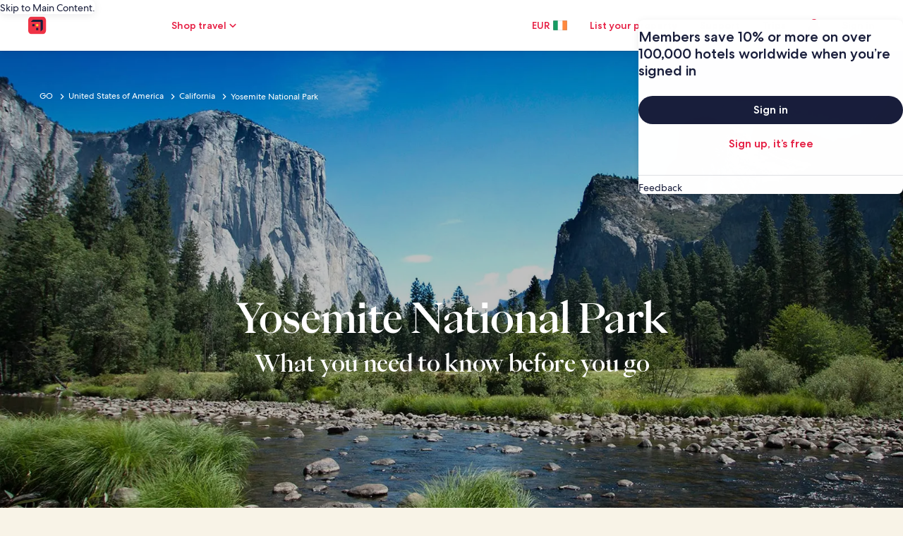

--- FILE ---
content_type: application/javascript
request_url: https://c.travel-assets.com/meso-cp-microsites-5/shared-ui.af8ac6a997d495ea87e7.js
body_size: 47252
content:
/*@license For license information please refer to shared-ui.licenses.txt*/
(self.__LOADABLE_LOADED_CHUNKS__=self.__LOADABLE_LOADED_CHUNKS__||[]).push([[3211],{35307:function(e,n,t){function r(e,n){(null==n||n>e.length)&&(n=e.length);for(var t=0,r=new Array(n);t<n;t++)r[t]=e[t];return r}function a(e,n,t){return n in e?Object.defineProperty(e,n,{value:t,enumerable:!0,configurable:!0,writable:!0}):e[n]=t,e}function o(e){for(var n=1;n<arguments.length;n++){var t=null!=arguments[n]?arguments[n]:{},r=Object.keys(t);"function"==typeof Object.getOwnPropertySymbols&&(r=r.concat(Object.getOwnPropertySymbols(t).filter(function(e){return Object.getOwnPropertyDescriptor(t,e).enumerable}))),r.forEach(function(n){a(e,n,t[n])})}return e}function i(e,n){return n=null!=n?n:{},Object.getOwnPropertyDescriptors?Object.defineProperties(e,Object.getOwnPropertyDescriptors(n)):function(e,n){var t=Object.keys(e);if(Object.getOwnPropertySymbols){var r=Object.getOwnPropertySymbols(e);n&&(r=r.filter(function(n){return Object.getOwnPropertyDescriptor(e,n).enumerable})),t.push.apply(t,r)}return t}(Object(n)).forEach(function(t){Object.defineProperty(e,t,Object.getOwnPropertyDescriptor(n,t))}),e}function l(e){return function(e){if(Array.isArray(e))return r(e)}(e)||function(e){if("undefined"!=typeof Symbol&&null!=e[Symbol.iterator]||null!=e["@@iterator"])return Array.from(e)}(e)||function(e,n){if(!e)return;if("string"==typeof e)return r(e,n);var t=Object.prototype.toString.call(e).slice(8,-1);"Object"===t&&e.constructor&&(t=e.constructor.name);if("Map"===t||"Set"===t)return Array.from(t);if("Arguments"===t||/^(?:Ui|I)nt(?:8|16|32)(?:Clamped)?Array$/.test(t))return r(e,n)}(e)||function(){throw new TypeError("Invalid attempt to spread non-iterable instance.\\nIn order to be iterable, non-array objects must have a [Symbol.iterator]() method.")}()}t.r(n),t.d(n,{typePolicies:function(){return c}});var c={Customer:{merge:!0},FlightsSearchResponse:{merge:!0},FlightsInformationResponse:{merge:!0,fields:{flightsSelectedJourneyDetails:{merge:function(e,n,t){var r=t.mergeObjects;return e?n?e.map(function(e,t){return r(e,n[t])}):e:n}}}},Header:{merge:!0,fields:{redDotState:{read:function(){return arguments.length>0&&void 0!==arguments[0]?arguments[0]:"NOT_VISIBLE"}}}},Icon:{keyFields:!1},Mark:{keyFields:!1},Illustration:{keyFields:!1},MultiItemDetailsQuery:{merge:!0},NotificationQuery:{merge:!0},InlineNotification:{keyFields:["type","notificationLocation"]},PreBundledPackageEntryQueries:{merge:!0},PropertyInfo:{merge:!0},ShoppingSortAndFilterSection:{keyFields:!1},SortAndFilterSignalEmitter:{keyFields:!1},SortAndFilterSignalReceiver:{keyFields:!1},Query:{fields:{globalHeader:{merge:!0},activityReviews:{keyArgs:["context","activityId","selections"],merge:function(e,n,t){var r,a,c,u,s,d=t.mergeObjects;if(!e)return n;if(!n)return e;var m,f,p,g,v=d(e,n);return i(o({},v),{comments:l(null!==(m=null===(r=e)||void 0===r?void 0:r.comments)&&void 0!==m?m:[]).concat(l(null!==(f=null===(a=v)||void 0===a?void 0:a.comments)&&void 0!==f?f:[])),reviewsDialog:i(o({},v.reviewsDialog),{comments:l(null!==(p=null===(c=e.reviewsDialog)||void 0===c?void 0:c.comments)&&void 0!==p?p:[]).concat(l(null!==(g=null===(s=v)||void 0===s||null===(u=s.reviewsDialog)||void 0===u?void 0:u.comments)&&void 0!==g?g:[]))})})}},propertySearch:{keyArgs:["context","destination","returnPropertyType","includeDynamicMap","criteria",["primary","secondary",["booleans","ranges","selections"]],"productShoppingCriteriaInput"],merge:function(e,n){return e?n?o({},e,n):e:n}},cruiseSearch:{keyArgs:["context","cruiseContext","searchInput","sortBy","sortOrder"],merge:function(e,n,t){var r=t.mergeObjects;return e?n?r(e,n):e:n}}}},CruiseSearchFilters:{merge:!0},SearchFormResults:{merge:function(e,n,t){var r=t.mergeObjects;return e?n?r(e,n):e:n}},PackagesSearchFormSelection:{merge:!0},SailingSearchResults:{merge:function(e,n,t){var r,a,l,c,u,s=t.mergeObjects,d=(null===(r=t.args)||void 0===r?void 0:r.offset)||0;if(!e)return n;if(!n)return e;for(var m=s(e,n),f=o({},e.sailings,n.sailings),p=(null===(a=e.sailings)||void 0===a?void 0:a.sailingList)?null===(l=e.sailings)||void 0===l?void 0:l.sailingList.slice(0):[],g=0;g<(null===(u=n.sailings)||void 0===u||null===(c=u.sailingList)||void 0===c?void 0:c.length);g+=1)p[d+g]=n.sailings.sailingList[g];return i(o({},m),{sailings:i(o({},f),{sailingList:p})})}},TransportationSearchResponse:{merge:!0},FlightsServicingResponse:{merge:!0},Trips:{merge:!0},Trip:{merge:!0},OfferDetails:{keyFields:!1},SingleUnitOfferDetails:{keyFields:!1},ShoppingSelectableFilterOption:{keyFields:!1},ActivitySelectedValue:{keyFields:["id","value"]},ActivityOffer:{keyFields:["id","name","availableTime",["day"]]},ActivityTravelerSelectorDialog:{keyFields:!1},ActivityOfferMultiSelectionOption:{keyFields:!1},ActivityInfo:{merge:!0},SupplyScoreDetails:{merge:!0},PropertyNaturalKey:{keyFields:!1},PropertyUnit:{keyFields:!1},RatePlan:{keyFields:!1},RatePlanAmenity:{keyFields:!1},Console:{merge:!0},SelectedValue:{keyFields:["id","value"]},ShoppingTextInputField:{keyFields:!1},ShoppingStepInputField:{keyFields:!1},VirtualAgentControlInboundMessageGroup:{keyFields:!1},VacLite:{keyFields:!1},DirectFeedbackPrompt:{merge:!0},HelpArticlesResultsView:{merge:!0},ContactUsView:{merge:!0,fields:{contactUsOptionsView:{merge:function(e,n,t){var r=t.mergeObjects;return"ContactUsErrorView"===n.__typename?e:r(e,n)}},speakNextAvailableAgentView:{merge:function(e,n,t){var r=t.mergeObjects;return"ContactUsErrorView"===n.__typename?e:r(e,n)}},emailUsFormView:{merge:function(e,n,t){var r=t.mergeObjects;return"ContactUsErrorView"===n.__typename?e:r(e,n)}}}},LoyaltyRewardsResults:{merge:!0},EGDSBasicTriggerPill:{keyFields:!1},ShoppingRangeFilterOption:{keyFields:!1},RangeValue:{keyFields:!1},ClientSideAnalytics:{keyFields:!1},ActivitySortAndFilterField:{keyFields:!1},LodgingCard:{keyFields:!1},LodgingPropertyCompare:{merge:!0},BookingServicingCancelHeadsUp:{merge:!0},EGDSCardCarouselItem:{keyFields:!1},ActivitySearchResults:{merge:!0},GenericDiscoveryCard:{keyFields:!1},TripsUIItemCardVoteActionCount:{keyFields:["action",["itemId"]]}}},36360:function(e,n,t){t.d(n,{R:function(){return i},f:function(){return o}});var r=t(96540),a=r.createContext({context:{}}),o=function(e){var n=e.children,t=e.context,o=r.useMemo(function(){return{context:t}},[t]);return r.createElement(a.Provider,{value:o},n)};o.displayName="BexApiProvider";var i=function(){return r.useContext(a)}},73555:function(e,n,t){t.d(n,{j:function(){return i},P:function(){return l}});var r=t(96540),a={getIcon:function(e){return null},getIconPath:function(e){return null},getIconsHref:function(e){return null}},o=r.createContext(a),i=function(e){return r.createElement(o.Provider,{value:e.config||a},e.children)};i.displayName="BrandProvider";var l=function(){return r.useContext(o)}},75826:function(e,n,t){t.d(n,{K0:function(){return c},E0:function(){return p},p3:function(){return r},ee:function(){return _},KY:function(){return k},_q:function(){return u},iQ:function(){return g},BL:function(){return m}});var r,a=t(96540);!function(e){e.PAGE_VIEW="pageView",e.EVENT="event",e.TIMING="timing"}(r||(r={}));var o=function(){},i={track:o,reset:o},l=a.createContext(i),c=function(e){var n=e.clickstreamAnalytics,t=e.children;return a.createElement(l.Provider,{value:n},t)};c.displayName="ClickstreamAnalyticsProvider";var u=function(){return a.useContext(l)},s=function(e,n){var t="function"==typeof Symbol&&e[Symbol.iterator];if(!t)return e;var r,a,o=t.call(e),i=[];try{for(;(void 0===n||n-- >0)&&!(r=o.next()).done;)i.push(r.value)}catch(l){a={error:l}}finally{try{r&&!r.done&&(t=o.return)&&t.call(o)}finally{if(a)throw a.error}}return i},d=function(e,n,t){if(t||2===arguments.length)for(var r,a=0,o=n.length;a<o;a++)!r&&a in n||(r||(r=Array.prototype.slice.call(n,0,a)),r[a]=n[a]);return e.concat(r||Array.prototype.slice.call(n))};function m(e,n,t){void 0===n&&(n={}),void 0===t&&(t=[]);var r=(0,a.useRef)(null),o=(0,a.useRef)(e);o.current=e;var i=n.root,l=n.rootMargin,c=n.threshold,u=n.triggerOnce,m=(0,a.useCallback)(function(e){var t;if(null===(t=r.current)||void 0===t||t.disconnect(),null!==e){r.current=new IntersectionObserver(function(e,t){o.current(e,t),n.triggerOnce&&t.disconnect()},{root:i,rootMargin:l,threshold:c}),r.current.observe(e)}else r.current=null},d([i,l,c,u],s(t),!1));return(0,a.useMemo)(function(){return[m]},[m])}var f=function(e,n){var t="function"==typeof Symbol&&e[Symbol.iterator];if(!t)return e;var r,a,o=t.call(e),i=[];try{for(;(void 0===n||n-- >0)&&!(r=o.next()).done;)i.push(r.value)}catch(l){a={error:l}}finally{try{r&&!r.done&&(t=o.return)&&t.call(o)}finally{if(a)throw a.error}}return i},p=function(e){var n=e.eventData,t=e.trackOnce,o=void 0===t||t,i=e.intersectionOptions,l=e.deps,c=e.children,s=u().track,d=f(m(function(e,t){f(e,1)[0].isIntersecting&&(s(r.EVENT,{data:n,config:{isEgClickstream:!0}}),o&&t.disconnect())},i,l),1)[0];return c?a.createElement("div",{ref:d},c):null};p.displayName="EgClickstreamImpressionTracker";var g=function(){var e=u().track;return(0,a.useCallback)(function(n){e(r.EVENT,{data:n,config:{isEgClickstream:!0}})},[e])},v=function(e,n,t){return void 0===t&&(t="click"),{schemaName:"referrer",messageContent:{referrerId:e,linkName:n,eventType:t}}},y=new Map([["article","article"],["aside","aside"],["div","div"],["span","span"],["footer","footer"],["header","header"],["section","section"],["ul","ul"],["ol","ol"],["li","li"]]),b=function(e,n){var t="function"==typeof Symbol&&e[Symbol.iterator];if(!t)return e;var r,a,o=t.call(e),i=[];try{for(;(void 0===n||n-- >0)&&!(r=o.next()).done;)i.push(r.value)}catch(l){a={error:l}}finally{try{r&&!r.done&&(t=o.return)&&t.call(o)}finally{if(a)throw a.error}}return i},E=function(e,n,t){if(t||2===arguments.length)for(var r,a=0,o=n.length;a<o;a++)!r&&a in n||(r||(r=Array.prototype.slice.call(n,0,a)),r[a]=n[a]);return e.concat(r||Array.prototype.slice.call(n))},h=function(e,n){return Array.isArray(n)&&n.length?E([e],b(n),!1):e},S=function(e,n){var t="function"==typeof Symbol&&e[Symbol.iterator];if(!t)return e;var r,a,o=t.call(e),i=[];try{for(;(void 0===n||n-- >0)&&!(r=o.next()).done;)i.push(r.value)}catch(l){a={error:l}}finally{try{r&&!r.done&&(t=o.return)&&t.call(o)}finally{if(a)throw a.error}}return i};function O(){var e=S((0,a.useState)(!0),2),n=e[0],t=e[1],r=(0,a.useCallback)(function(){return t(!document[void 0!==document.msHidden?"msHidden":void 0!==document.webkitHidden?"webkitHidden":"hidden"])},[t]);return(0,a.useEffect)(function(){var e=function(){if(void 0!==document.msHidden)return"msvisibilitychange";if(void 0!==document.webkitHidden)return"webkitvisibilitychange";return"visibilitychange"}();return window.addEventListener(e,r,!1),function(){window.removeEventListener(e,r)}},[r]),n}var C=function(e,n){var t="function"==typeof Symbol&&e[Symbol.iterator];if(!t)return e;var r,a,o=t.call(e),i=[];try{for(;(void 0===n||n-- >0)&&!(r=o.next()).done;)i.push(r.value)}catch(l){a={error:l}}finally{try{r&&!r.done&&(t=o.return)&&t.call(o)}finally{if(a)throw a.error}}return i};(function(e){var n,t=e.referrerId,o=e.linkName,i=e.additionalUisPrimeMicroMessages,l=e.delay,c=e.className,s=e.trackOnce,d=void 0===s||s,f=e.intersectionOptions,p=e.minTime,g=void 0===p?0:p,b=e.tag,E=e.children,S=u().track,w=C((n=(0,a.useRef)(null),[function(){return Boolean(n.current)},function(){n.current=(new Date).getTime()},function(){if(n.current){var e=(new Date).getTime()-n.current;return n.current=null,e}}]),3),_=w[0],k=w[1],I=w[2],x=(0,a.useRef)(),P=(0,a.useRef)(),D=O(),T=b&&y.get(b)||y.get("div"),N=function(){if(_()){var e=I();void 0!==e&&e>=g&&(S(r.EVENT,{data:h(v("".concat(t,".").concat(e),o,"impression"),i),config:{delay:l}}),d&&(P.current&&P.current.disconnect(),x.current=void 0))}};x.current&&(!D&&_()?N():D&&!_()&&k());var A=C(m(function(e,n){var t=C(e,1)[0];x.current=t.isIntersecting,P.current=n,t.isIntersecting||N(),t.isIntersecting&&k()},f),1)[0];return(0,a.useEffect)(function(){return function(){N()}},[]),a.createElement(T,{ref:A,className:c},E)}).displayName="IntersectionTimeTracker";var w=function(e,n){var t="function"==typeof Symbol&&e[Symbol.iterator];if(!t)return e;var r,a,o=t.call(e),i=[];try{for(;(void 0===n||n-- >0)&&!(r=o.next()).done;)i.push(r.value)}catch(l){a={error:l}}finally{try{r&&!r.done&&(t=o.return)&&t.call(o)}finally{if(a)throw a.error}}return i},_=function(e){var n,t=e.referrerId,o=e.linkName,i=e.additionalUisPrimeMicroMessages,l=e.delay,c=e.className,s=e.trackOnce,d=void 0===s||s,f=e.intersectionOptions,p=e.tag,g=e.deps,b=e.cloneElement,E=e.refAttrForCloneElement,S=void 0===E?"ref":E,O=e.children,C=u().track,_=w(m(function(e,n){w(e,1)[0].isIntersecting&&(C(r.EVENT,{data:h(v(t,o,"impression"),i),config:{delay:l}}),d&&n.disconnect())},f,g),1)[0];if(!O)return null;if(b){var k=a.Children.toArray(O)[0];return a.cloneElement(k,((n={})[S]=_,n.className=c,n))}var I=p&&y.get(p)||y.get("div");return a.createElement(I,{ref:_,className:c},O)};_.displayName="IntersectionTracker";var k=function(){var e=u().track;return function(n,t,a,o){e(r.EVENT,{data:h(v(n,t),o),config:{delay:a}})}}},49784:function(e,n,t){t.d(n,{RQ:function(){return c},Yj:function(){return s},_H:function(){return d}});var r=t(96540);function a(e,n,t){return n in e?Object.defineProperty(e,n,{value:t,enumerable:!0,configurable:!0,writable:!0}):e[n]=t,e}function o(e){for(var n=1;n<arguments.length;n++){var t=null!=arguments[n]?arguments[n]:{},r=Object.keys(t);"function"==typeof Object.getOwnPropertySymbols&&(r=r.concat(Object.getOwnPropertySymbols(t).filter(function(e){return Object.getOwnPropertyDescriptor(t,e).enumerable}))),r.forEach(function(n){a(e,n,t[n])})}return e}function i(e,n){return n=null!=n?n:{},Object.getOwnPropertyDescriptors?Object.defineProperties(e,Object.getOwnPropertyDescriptors(n)):function(e,n){var t=Object.keys(e);if(Object.getOwnPropertySymbols){var r=Object.getOwnPropertySymbols(e);n&&(r=r.filter(function(n){return Object.getOwnPropertyDescriptor(e,n).enumerable})),t.push.apply(t,r)}return t}(Object(n)).forEach(function(t){Object.defineProperty(e,t,Object.getOwnPropertyDescriptor(n,t))}),e}var l=r.createContext({manager:{publish:function(){},subscribe:function(e,n,t){return{SignalType:n,unsubscribe:function(){}}},unsubscribe:function(){}}}),c=function(e){var n=e.children,t=e.manager,a=r.useMemo(function(){return{manager:t}},[t]);return r.createElement(l.Provider,{value:a},n)};c.displayName="SignalContextProvider";var u=function(){return r.useContext(l)},s=function(){var e=u().manager;return r.useMemo(function(){return{publish:function(n){e.publish(n)}}},[])},d=function(e,n,t){var a=u().manager,l=r.useRef(),c=r.useRef(t);return t!==c.current&&(c.current=t),l.current||(l.current=a.subscribe(e,n,i(o({},c.current||{}),{onSuccess:function(e,n){var t,r;return null===(r=c.current)||void 0===r||null===(t=r.onSuccess)||void 0===t?void 0:t.call(r,e,n)},onError:function(e,n){var t,r;return null===(r=c.current)||void 0===r||null===(t=r.onError)||void 0===t?void 0:t.call(r,e,n)}}))),r.useEffect(function(){return l.current||(l.current=a.subscribe(e,n,i(o({},c.current||{}),{onSuccess:function(e,n){var t,r;return null===(r=c.current)||void 0===r||null===(t=r.onSuccess)||void 0===t?void 0:t.call(r,e,n)},onError:function(e,n){var t,r;return null===(r=c.current)||void 0===r||null===(t=r.onError)||void 0===t?void 0:t.call(r,e,n)}}))),function(){var e;null===(e=l.current)||void 0===e||e.unsubscribe(),l.current=void 0}},[]),l.current}},39753:function(e,n,t){function r(e,n,t){return r=c()?Reflect.construct:function(e,n,t){var r=[null];r.push.apply(r,n);var a=new(Function.bind.apply(e,r));return t&&i(a,t.prototype),a},r.apply(null,arguments)}function a(e){return a=Object.setPrototypeOf?Object.getPrototypeOf:function(e){return e.__proto__||Object.getPrototypeOf(e)},a(e)}function o(e,n){return!n||"object"!=((t=n)&&"undefined"!=typeof Symbol&&t.constructor===Symbol?"symbol":typeof t)&&"function"!=typeof n?function(e){if(void 0===e)throw new ReferenceError("this hasn't been initialised - super() hasn't been called");return e}(e):n;var t}function i(e,n){return i=Object.setPrototypeOf||function(e,n){return e.__proto__=n,e},i(e,n)}function l(e){var n="function"==typeof Map?new Map:void 0;return l=function(e){if(null===e||(t=e,-1===Function.toString.call(t).indexOf("[native code]")))return e;var t;if("function"!=typeof e)throw new TypeError("Super expression must either be null or a function");if(void 0!==n){if(n.has(e))return n.get(e);n.set(e,o)}function o(){return r(e,arguments,a(this).constructor)}return o.prototype=Object.create(e.prototype,{constructor:{value:o,enumerable:!1,writable:!0,configurable:!0}}),i(o,e)},l(e)}function c(){if("undefined"==typeof Reflect||!Reflect.construct)return!1;if(Reflect.construct.sham)return!1;if("function"==typeof Proxy)return!0;try{return Boolean.prototype.valueOf.call(Reflect.construct(Boolean,[],function(){})),!0}catch(e){return!1}}t.d(n,{H:function(){return u}});var u=function(e){!function(e,n){if("function"!=typeof n&&null!==n)throw new TypeError("Super expression must either be null or a function");e.prototype=Object.create(n&&n.prototype,{constructor:{value:e,writable:!0,configurable:!0}}),n&&i(e,n)}(l,e);var n,t,r=(n=l,t=c(),function(){var e,r=a(n);if(t){var i=a(this).constructor;e=Reflect.construct(r,arguments,i)}else e=r.apply(this,arguments);return o(this,e)});function l(e,n){var t;return function(e,n){if(!(e instanceof n))throw new TypeError("Cannot call a class as a function")}(this,l),(t=r.call(this)).topic=e,t.payload=n,t}return l}(l(Object))},22033:function(e,n,t){t.d(n,{O:function(){return R}});var r=t(96540),a=t(95196),o=Object.defineProperty,i=Object.getOwnPropertyDescriptor,l=(e,n,t,r)=>{for(var a,l=r>1?void 0:r?i(n,t):n,c=e.length-1;c>=0;c--)(a=e[c])&&(l=(r?a(n,t,l):a(l))||l);return r&&l&&o(n,t,l),l},c=r.createContext({viewNodes:[]}),u=({viewNodes:e,children:n})=>{const t=r.useMemo(()=>({viewNodes:e}),[e]);return r.createElement(c.Provider,{value:t},n)};u.displayName="ViewNodesProvider";var s=t(27813),d=t(95391),m=t(93443);function f(e,n){for(var t=0;t<n.length;t++){var r=n[t];r.enumerable=r.enumerable||!1,r.configurable=!0,"value"in r&&(r.writable=!0),Object.defineProperty(e,p(r.key),r)}}function p(e){var n=function(e,n){if("object"!=typeof e||!e)return e;var t=e[Symbol.toPrimitive];if(void 0!==t){var r=t.call(e,n||"default");if("object"!=typeof r)return r;throw new TypeError("@@toPrimitive must return a primitive value.")}return("string"===n?String:Number)(e)}(e,"string");return"symbol"==typeof n?n:n+""}var g=function(){return e=function e(n){!function(e,n){if(!(e instanceof n))throw new TypeError("Cannot call a class as a function")}(this,e),this.viewId=n||(0,d.A)();const{makeObservable:t}=s;"function"==typeof t&&t(this)},(n=[{key:"getViewId",value:function(){return this.viewId}},{key:"setViewId",value:function(e){this.viewId=null!=e?e:(0,d.A)()}}])&&f(e.prototype,n),t&&f(e,t),Object.defineProperty(e,"prototype",{writable:!1}),e;var e,n,t}();l([s.observable],g.prototype,"viewId",2),l([s.action],g.prototype,"setViewId",1);var v={viewMetadata:{viewIdentifiers:new g,viewInfo:{pageName:"",viewNodes:[]},trackingInfo:{pageNameDetailed:"",pageProductLine:"",pageVariant:"",templateId:""}}},y=r.createContext(v),b=()=>{const{viewMetadata:e}=r.useContext(y),[n,t]=r.useState(()=>e.viewIdentifiers.getViewId());return r.useEffect(()=>{const n=(0,s.reaction)(()=>e.viewIdentifiers.getViewId(),e=>{t(e)});return()=>{n()}},[e.viewIdentifiers]),n},E=()=>{const e=b(),{viewNodes:n}=r.useContext(c),t=r.useContext(y);return r.useMemo(()=>({viewMetadata:{viewIdentifiers:{viewId:e},viewInfo:{...t.viewMetadata.viewInfo,viewNodes:n},trackingInfo:t.viewMetadata.trackingInfo}}),[t.viewMetadata,n,e])};(0,m.PA)(({viewIdentifiers:e,viewInfo:n,trackingInfo:t,children:a})=>{const{viewMetadata:o}=E(),i=r.useMemo(()=>n.viewNodes,[n.viewNodes]),l=r.useMemo(()=>({viewMetadata:{viewIdentifiers:e,viewInfo:n,trackingInfo:t||o.trackingInfo}}),[e,n,t,o.trackingInfo]);return r.createElement(y.Provider,{value:l},r.createElement(u,{viewNodes:i},a))}).displayName="ViewMetadataProvider";var h=r.createContext({manager:{trackEvent:()=>{}}}),S=t(15043);function O(e,n=Object.create(null)){var t;const o=Boolean(null==(t=null==n?void 0:n.context)?void 0:t.shouldLogPerformance)&&!(null==n?void 0:n.skip),i=r.useRef(o?0:5),l=r.useMemo(()=>Math.random().toString(36).slice(2),[]),c=(e=>{var n,t,r;let a;try{a=(null==(r=null==(t=null==(n=null==e?void 0:e.definitions)?void 0:n.find(e=>"OperationDefinition"===(null==e?void 0:e.kind)&&"name"in e))?void 0:t.name)?void 0:r.value)||"UnknownOperation"}catch(o){a="UnknownOperation"}return a.replace(/query$/i,"")})(e),{trackEvent:u}=(({componentId:e,componentType:n,componentName:t=n})=>{const{manager:a}=(0,r.useContext)(h),o=b(),i=(0,r.useCallback)((r,i)=>{const l={...i,type:r,viewId:o,timestamp:performance.now(),componentId:e,componentName:t,componentType:n};a.trackEvent(l)},[a,e,t,n,o]);return(0,r.useMemo)(()=>({trackEvent:i}),[i])})({componentId:l,componentName:c});i.current<1&&(u("componentStart"),i.current=1);const s=(0,a.IT)(e,n),{loading:d,error:m,data:f}=s;return r.useEffect(()=>{try{d||!f||m||(i.current<2&&(u("componentContentReady"),i.current=2),i.current<3&&(u("componentReadyForInteraction"),i.current=3)),m&&i.current<3&&(u("componentFailed",{error:m,attributes:{event:"COMPONENT_FAILED",type:m.name||"UnknownError",source:m.networkError?"network":"custom"}}),i.current=4)}catch(e){}},[d,m,f,u]),s}var C=t(36360),w=t(75826),_=t(68174),k=t(15685),I=t(18356),x=t(38918),P=t(36479),D=t(33979),T=t(7893),N=t(87149),A=t(79817),F=S.J1`
  fragment SecondaryButtonFragment on UISecondaryButton {
    __typename
    primary
    icon {
      id
      title
      description
    }
    analytics {
      linkName
      referrerId
      eventType
    }
  }
`,j=({data:e,optionalPageId:n,bannerAction:t})=>{var a,o;const{analytics:i,icon:l,primary:c}=e,u=(0,w.KY)(),s=(0,k.useLocation)(),d=r.useRef(null),m=r.useRef(null),[f,p]=r.useState(!1);let g;const v=e=>{m.current&&!m.current.contains(e.target)&&f&&p(!1)},y=e=>{"Escape"===e.key&&f&&p(!1)};if(r.useEffect(()=>(document.addEventListener("keydown",y),document.addEventListener("mousedown",v),()=>{document.removeEventListener("keydown",y),document.removeEventListener("mousedown",v)})),!l||!i)return null;const b=c?"":null!=(a=l.title)?a:"";if("UIBannerLinkAction"===(null==t?void 0:t.__typename)&&(null==(o=t.resource)?void 0:o.value)){const e=`${s.pathname}${s.search}`;g=((e,n)=>{try{const t=new URL(e);if(!t.searchParams.has("$canonical_url")&&!t.searchParams.has("af_r")||!n)return`${t}/`;const r=encodeURIComponent(n);if(t.searchParams.has("af_r")&&n){const e=t.searchParams.get("af_r");return e?`${t}${r}&deep_link_value=${encodeURIComponent(e)+r}`:`${t}`}if(t.searchParams.has("$canonical_url")&&n)return`${t}${r}`}catch(t){return}})(t.resource.value,e)}const E=()=>{u(i.referrerId,i.linkName,void 0,[]),p(!f)};return r.createElement(r.Fragment,null,"UIBannerLinkAction"===(null==t?void 0:t.__typename)&&g&&r.createElement(T.C,null,r.createElement(x.y,{size:P.V.SMALL,tag:"a",href:g,onClick:E},r.createElement(I.D,{name:l.id,title:b}),c&&r.createElement(N.D,{whiteSpace:"nowrap"},c))),"UINotificationAction"===(null==t?void 0:t.__typename)&&r.createElement("div",{ref:m},r.createElement(T.C,null,r.createElement(x.y,{size:P.V.SMALL,onClick:E,domRef:d},r.createElement(D.LD,{id:l.id,name:l.id,title:b}),c&&r.createElement(N.D,{whiteSpace:"nowrap"},c))),f&&r.createElement(A.YU,{inputs:{notificationLocation:A.T5[t.notificationSlot],xPageId:n}})))};j.fragment=F,j.displayName="MobileAppDownloadButtonSecondaryButton";var L=S.J1`
  query MobileAppDownloadButtonQuery($context: ContextInput!, $optionalPageId: String) {
    notification(context: $context) {
      mobileAppDownloadButton(optionalPageId: $optionalPageId) {
        button {
          ...SecondaryButtonFragment
        }
        revealAction {
          event
          referrerId
          linkName
        }
        action {
          ... on UIBannerLinkAction {
            target
            resource {
              value
            }
          }
          ... on UINotificationAction {
            notificationSlot
          }
        }
      }
    }
  }
  ${j.fragment}
`,R=e=>{const{inputs:n,skipSsr:t}=e,{context:a}=(0,C.R)(),o={...n,context:a},{data:i,error:l,loading:c}=O(L,{context:{shouldLogPerformance:!0},variables:o,ssr:!t});if(c||l||!i)return null;const{notification:{mobileAppDownloadButton:{button:u,revealAction:s,action:d}}}=i;if(!(u&&u.icon&&u.analytics&&s&&s.linkName))return null;const m=n.optionalPageId||"";return r.createElement(w.ee,{referrerId:s.referrerId,linkName:s.linkName,trackOnce:!0},r.createElement(_.LM,null,r.createElement(_.NP,null,r.createElement(j,{data:u,optionalPageId:m,bannerAction:d}))))};R.displayName="sharedui-MobileAppDownloadButton"},314:function(e,n,t){t.d(n,{Jx:function(){return C}});var r=t(96540),a=t(15043),o=t(95196),i=t(36360),l=t(2619),c=t(48826);function u(e,n){(null==n||n>e.length)&&(n=e.length);for(var t=0,r=new Array(n);t<n;t++)r[t]=e[t];return r}function s(e,n,t,r,a,o,i){try{var l=e[o](i),c=l.value}catch(u){return void t(u)}l.done?n(c):Promise.resolve(c).then(r,a)}function d(e){return function(){var n=this,t=arguments;return new Promise(function(r,a){var o=e.apply(n,t);function i(e){s(o,r,a,i,l,"next",e)}function l(e){s(o,r,a,i,l,"throw",e)}i(void 0)})}}function m(e,n,t){return n in e?Object.defineProperty(e,n,{value:t,enumerable:!0,configurable:!0,writable:!0}):e[n]=t,e}function f(e){for(var n=1;n<arguments.length;n++){var t=null!=arguments[n]?arguments[n]:{},r=Object.keys(t);"function"==typeof Object.getOwnPropertySymbols&&(r=r.concat(Object.getOwnPropertySymbols(t).filter(function(e){return Object.getOwnPropertyDescriptor(t,e).enumerable}))),r.forEach(function(n){m(e,n,t[n])})}return e}function p(e,n){return n=null!=n?n:{},Object.getOwnPropertyDescriptors?Object.defineProperties(e,Object.getOwnPropertyDescriptors(n)):function(e,n){var t=Object.keys(e);if(Object.getOwnPropertySymbols){var r=Object.getOwnPropertySymbols(e);n&&(r=r.filter(function(n){return Object.getOwnPropertyDescriptor(e,n).enumerable})),t.push.apply(t,r)}return t}(Object(n)).forEach(function(t){Object.defineProperty(e,t,Object.getOwnPropertyDescriptor(n,t))}),e}function g(e,n){return function(e){if(Array.isArray(e))return e}(e)||function(e,n){var t=null==e?null:"undefined"!=typeof Symbol&&e[Symbol.iterator]||e["@@iterator"];if(null!=t){var r,a,o=[],i=!0,l=!1;try{for(t=t.call(e);!(i=(r=t.next()).done)&&(o.push(r.value),!n||o.length!==n);i=!0);}catch(c){l=!0,a=c}finally{try{i||null==t.return||t.return()}finally{if(l)throw a}}return o}}(e,n)||function(e,n){if(!e)return;if("string"==typeof e)return u(e,n);var t=Object.prototype.toString.call(e).slice(8,-1);"Object"===t&&e.constructor&&(t=e.constructor.name);if("Map"===t||"Set"===t)return Array.from(t);if("Arguments"===t||/^(?:Ui|I)nt(?:8|16|32)(?:Clamped)?Array$/.test(t))return u(e,n)}(e,n)||function(){throw new TypeError("Invalid attempt to destructure non-iterable instance.\\nIn order to be iterable, non-array objects must have a [Symbol.iterator]() method.")}()}function v(e,n){return n||(n=e.slice(0)),Object.freeze(Object.defineProperties(e,{raw:{value:Object.freeze(n)}}))}function y(e,n){var t,r,a,o,i={label:0,sent:function(){if(1&a[0])throw a[1];return a[1]},trys:[],ops:[]};return o={next:l(0),throw:l(1),return:l(2)},"function"==typeof Symbol&&(o[Symbol.iterator]=function(){return this}),o;function l(o){return function(l){return function(o){if(t)throw new TypeError("Generator is already executing.");for(;i;)try{if(t=1,r&&(a=2&o[0]?r.return:o[0]?r.throw||((a=r.return)&&a.call(r),0):r.next)&&!(a=a.call(r,o[1])).done)return a;switch(r=0,a&&(o=[2&o[0],a.value]),o[0]){case 0:case 1:a=o;break;case 4:return i.label++,{value:o[1],done:!1};case 5:i.label++,r=o[1],o=[0];continue;case 7:o=i.ops.pop(),i.trys.pop();continue;default:if(!(a=i.trys,(a=a.length>0&&a[a.length-1])||6!==o[0]&&2!==o[0])){i=0;continue}if(3===o[0]&&(!a||o[1]>a[0]&&o[1]<a[3])){i.label=o[1];break}if(6===o[0]&&i.label<a[1]){i.label=a[1],a=o;break}if(a&&i.label<a[2]){i.label=a[2],i.ops.push(o);break}a[2]&&i.ops.pop(),i.trys.pop();continue}o=n.call(e,i)}catch(l){o=[6,l],r=0}finally{t=a=0}if(5&o[0])throw o[1];return{value:o[0]?o[1]:void 0,done:!0}}([o,l])}}}function b(){var e=v(["\n  query ChatbotConfigQuery($context: ContextInput!, $applicationName: String!) {\n    chatbotConfig(context: $context, applicationName: $applicationName) {\n      authToken\n      channelOriginId\n      chatbotCapabilities\n      conversationProperties {\n        launchPoint\n        traceId\n      }\n      enableAutoOpenChatWidget\n      enableProactiveConversation\n      version {\n        javascriptUrl {\n          value\n        }\n        versionId\n      }\n    }\n  }\n"]);return b=function(){return e},e}function E(){var e=v(["\n  query localChatClient {\n    localChatClientState @client {\n      requested\n      isEventHandlerRegistered\n    }\n  }\n"]);return E=function(){return e},e}function h(){return(h=d(function(e){var n,t;return y(this,function(r){return(null===(n=window)||void 0===n?void 0:n.virtualAgentControl)?[2,window.virtualAgentControl]:(null===(t=window)||void 0===t?void 0:t.VacClientAdapter)?[2,window.VacClientAdapter.getInstance(e)]:[2,void 0]})})).apply(this,arguments)}function S(){return O.apply(this,arguments)}function O(){return(O=d(function(){var e,n,t,r,a,o;return y(this,function(i){switch(i.label){case 0:return(a=null===(e=window)||void 0===e?void 0:e.virtualAgentControl)?[4,window.virtualAgentControl.isInitialized]:[3,2];case 1:a=i.sent(),i.label=2;case 2:return a?[2,window.virtualAgentControl]:(null===(t=window)||void 0===t||null===(n=t.VirtualAgentControl)||void 0===n?void 0:n.initialized)&&(null===(r=window)||void 0===r?void 0:r.VacClientAdapter)?[4,window.VirtualAgentControl.initialized]:[3,6];case 3:return i.sent()?[4,window.VacClientAdapter.getInstance()]:[3,6];case 4:return[4,(o=i.sent()).isInitialized];case 5:if(i.sent())return[2,o];i.label=6;case 6:return[2,void 0]}})})).apply(this,arguments)}function C(e){return w.apply(this,arguments)}function w(){return(w=d(function(e){var n,t,r,a,o;return y(this,function(i){switch(i.label){case 0:return[4,S()];case 1:return n=i.sent(),r=(t=e||{}).intentMessage,a=t.conversationProperties,o=t.silent,n&&(r||a)&&n.setConversationContext({intentMessage:r,conversationProperties:a},o),[2]}})})).apply(this,arguments)}var _=(0,a.J1)(b()),k=(0,a.J1)(E()),I={__typename:"LocalChatClientState",requested:!1};(function(e){var n,t,a,u,s,d,m=e.applicationName,v=e.clientOverrides,y=e.pageName,b=e.skipSsr,E=(0,i.R)().context,O=(0,l.useLogger)(),C=O.error,w=O.info,x=E.locale,P={context:E,applicationName:m},D=g(r.useState(),2),T=D[0],N=D[1],A=g(r.useState(!1),2),F=A[0],j=A[1],L=g((0,c.A9)(),2)[1],R=Boolean(T),M=(0,o.IT)(_,{variables:P,ssr:!b,skip:R}).data,B=(0,o.IT)(k,{ssr:!b}),z=B.data,U=B.client,G=function(){L({type:"virtualAgentInitialized"})},W=function(){return C("STRATBOT_VAC_SCRIPT_FAILED_TO_LOAD")};r.useEffect(function(){var e;if(!T)if(!(null===(e=M)||void 0===e?void 0:e.chatbotConfig)||z&&z.localChatClientState.requested||F)S().then(function(e){e&&(N(e),G())});else{var n;j(!0),U.writeQuery({query:k,data:p(f({},M||{}),{localChatClientState:p(f({},I),{requested:!0,isEventHandlerRegistered:!0})})});var t=M.chatbotConfig,r=M.chatbotConfig.version.javascriptUrl,a=(null===(n=v)||void 0===n?void 0:n.authToken)||function(e){if("function"==typeof window.atob){var n=window.atob(e);return JSON.parse(n)}}(t.authToken),o=function(e,n,t,r,a){var o,i,l,c,u,s,d,m,f,p,g,v,y,b,E,h,S,O,C,w,_,k,I,x,P,D,T,N,A,F,j,L,R,M,B,z,U,G,W,V,$,J,H,K,Y,X,q,Q,Z,ee,ne,te,re,ae,oe,ie,le,ce,ue,se,de,me,fe,pe,ge,ve,ye,be,Ee,he,Se,Oe,Ce,we,_e,ke,Ie,xe={authToken:r,channelOriginId:(null===(o=a)||void 0===o?void 0:o.channelOriginId)||e.channelOriginId,capabilities:e.chatbotCapabilities?(q=e.chatbotCapabilities,q.map(function(e){switch(e){case"CLICKSTREAM":return"Clickstream";case"GLASSBOX":return"Glassbox";default:return""}}).filter(function(e){return""!==e})):[],containerElement:null===(i=a)||void 0===i?void 0:i.containerElement,conversationProperties:{launchPoint:(null===(c=a)||void 0===c||null===(l=c.conversationProperties)||void 0===l?void 0:l.launchPoint)||e.conversationProperties.launchPoint,traceId:e.conversationProperties.traceId,pageName:n},embedded:null===(u=a)||void 0===u?void 0:u.embedded,enableAutoOpenChatWidget:(null===(s=a)||void 0===s?void 0:s.enableAutoOpenChatWidget)||e.enableAutoOpenChatWidget,enableProactiveConversation:(null===(d=a)||void 0===d?void 0:d.enableProactiveConversation)||e.enableProactiveConversation,fastRender:"V2"===e.version.versionId,intentMessage:null===(m=a)||void 0===m?void 0:m.intentMessage,languageId:(null===(f=a)||void 0===f?void 0:f.languageId)||t,subscribedEvents:null===(p=a)||void 0===p?void 0:p.subscribedEvents,eventHandler:null===(g=a)||void 0===g?void 0:g.eventHandler,userProperties:null===(v=a)||void 0===v?void 0:v.userProperties,configurationOverrides:null===(y=a)||void 0===y?void 0:y.configurationOverrides};return(null===(E=a)||void 0===E||null===(b=E.conversationProperties)||void 0===b?void 0:b.skipWelcome)&&(xe.conversationProperties.skipWelcome=null===(Z=a)||void 0===Z||null===(Q=Z.conversationProperties)||void 0===Q?void 0:Q.skipWelcome),(null===(S=a)||void 0===S||null===(h=S.conversationProperties)||void 0===h?void 0:h.listingId)&&(xe.conversationProperties.listingId=null===(ne=a)||void 0===ne||null===(ee=ne.conversationProperties)||void 0===ee?void 0:ee.listingId),(null===(C=a)||void 0===C||null===(O=C.conversationProperties)||void 0===O?void 0:O.checkin)&&(xe.conversationProperties.checkin=null===(re=a)||void 0===re||null===(te=re.conversationProperties)||void 0===te?void 0:te.checkin),(null===(_=a)||void 0===_||null===(w=_.conversationProperties)||void 0===w?void 0:w.checkout)&&(xe.conversationProperties.checkout=null===(oe=a)||void 0===oe||null===(ae=oe.conversationProperties)||void 0===ae?void 0:ae.checkout),(null===(I=a)||void 0===I||null===(k=I.conversationProperties)||void 0===k?void 0:k.adults)&&(xe.conversationProperties.adults=null===(le=a)||void 0===le||null===(ie=le.conversationProperties)||void 0===ie?void 0:ie.adults),(null===(P=a)||void 0===P||null===(x=P.conversationProperties)||void 0===x?void 0:x.children)&&(xe.conversationProperties.children=null===(ue=a)||void 0===ue||null===(ce=ue.conversationProperties)||void 0===ce?void 0:ce.children),(null===(T=a)||void 0===T||null===(D=T.conversationProperties)||void 0===D?void 0:D.pets)&&(xe.conversationProperties.pets=null===(de=a)||void 0===de||null===(se=de.conversationProperties)||void 0===se?void 0:se.pets),(null===(A=a)||void 0===A||null===(N=A.conversationProperties)||void 0===N?void 0:N.currency)&&(xe.conversationProperties.currency=null===(fe=a)||void 0===fe||null===(me=fe.conversationProperties)||void 0===me?void 0:me.currency),(null===(j=a)||void 0===j||null===(F=j.conversationProperties)||void 0===F?void 0:F.device)&&(xe.conversationProperties.device=null===(ge=a)||void 0===ge||null===(pe=ge.conversationProperties)||void 0===pe?void 0:pe.device),(null===(R=a)||void 0===R||null===(L=R.conversationProperties)||void 0===L?void 0:L.bookNow)&&(xe.conversationProperties.bookNow=null===(ye=a)||void 0===ye||null===(ve=ye.conversationProperties)||void 0===ve?void 0:ve.bookNow),(null===(B=a)||void 0===B||null===(M=B.conversationProperties)||void 0===M?void 0:M.havId)&&(xe.conversationProperties.havId=null===(Ee=a)||void 0===Ee||null===(be=Ee.conversationProperties)||void 0===be?void 0:be.havId),(null===(U=a)||void 0===U||null===(z=U.conversationProperties)||void 0===z?void 0:z.site)&&(xe.conversationProperties.site=null===(Se=a)||void 0===Se||null===(he=Se.conversationProperties)||void 0===he?void 0:he.site),(null===(W=a)||void 0===W||null===(G=W.conversationProperties)||void 0===G?void 0:G.hostname)&&(xe.conversationProperties.hostname=null===(Ce=a)||void 0===Ce||null===(Oe=Ce.conversationProperties)||void 0===Oe?void 0:Oe.hostname),(null===($=a)||void 0===$||null===(V=$.conversationProperties)||void 0===V?void 0:V.chatbotName)&&(xe.conversationProperties.chatbotName=null===(_e=a)||void 0===_e||null===(we=_e.conversationProperties)||void 0===we?void 0:we.chatbotName),(null===(H=a)||void 0===H||null===(J=H.conversationProperties)||void 0===J?void 0:J.chatbotEntryPoint)&&(xe.conversationProperties.chatbotEntryPoint=null===(Ie=a)||void 0===Ie||null===(ke=Ie.conversationProperties)||void 0===ke?void 0:ke.chatbotEntryPoint),(null===(K=a)||void 0===K?void 0:K.conversationId)&&(null===(Y=a)||void 0===Y?void 0:Y.participantId)&&(null===(X=a)||void 0===X?void 0:X.mode)&&(xe.conversationId=a.conversationId,xe.participantId=a.participantId,xe.mode=a.mode),xe}(t,y,x,a,v);document.head.appendChild(function(e,n,t){var r=document.createElement("script");return r.src=e,r.onload=n,r.onerror=t,r}(r.value,function(){(function(e){return h.apply(this,arguments)})(a).then(function(e){e?e.initialize(o).then(function(){S().then(function(e){e?(N(e),G(),w("STRATBOT_VAC_INIT_SUCCEEDED")):C("STRATBOT_VAC_INIT_NO_VALID_CHAT_CLIENT_FOUND")})}).catch(function(e){C("STRATBOT_VAC_INIT_FAILED",e)}):C("STRATBOT_VAC_FAILED_TO_FIND_INSTANCE_TO_INIT")}).catch(function(e){C("STRATBOT_VAC_ERROR_GETTING_INSTANCE_TO_INIT",e)})},W))}},[T,M,z,F,U,y,x,v,G,C,w,W]),r.useEffect(function(){var e=v||{},n=e.intentMessage,t=e.conversationProperties,r=e.silent;if(T&&(n||t)){var a=Object.assign(t||{},{pageName:y});T.setConversationContext({intentMessage:n,conversationProperties:a},r)}},[null===(t=v)||void 0===t||null===(n=t.intentMessage)||void 0===n?void 0:n.intent,null===(u=v)||void 0===u||null===(a=u.conversationProperties)||void 0===a?void 0:a.launchPoint,null===(d=v)||void 0===d||null===(s=d.conversationProperties)||void 0===s?void 0:s.skipWelcome]);var V=v||{},$=V.subscribedEvents,J=V.eventHandler,H=r.useMemo(function(){return J},[]);return r.useEffect(function(){return function(e,n,t,r){var a,o;e&&n&&t&&!1===(null===(o=r)||void 0===o||null===(a=o.localChatClientState)||void 0===a?void 0:a.isEventHandlerRegistered)&&e.on(n,t)}(T,$,H,z),function(){!function(e,n,t,r,a,o){t&&o&&r&&a&&(t.off(r,a),n.writeQuery({query:e,data:{localChatClientState:p(f({},o.localChatClientState),{isEventHandlerRegistered:!1})}}))}(k,U,T,$,H,z)}},[T,$,H,z,U]),null}).displayName="sharedui-VirtualAgentControl"},10159:function(e,n,t){t.r(n),t.d(n,{DialogProvider:function(){return m},useDialog:function(){return f}});var r=t(96540),a=function(e,n){var t="function"==typeof Symbol&&e[Symbol.iterator];if(!t)return e;var r,a,o=t.call(e),i=[];try{for(;(void 0===n||n-- >0)&&!(r=o.next()).done;)i.push(r.value)}catch(l){a={error:l}}finally{try{r&&!r.done&&(t=o.return)&&t.call(o)}finally{if(a)throw a.error}}return i},o=function(e,n,t){if(t||2===arguments.length)for(var r,a=0,o=n.length;a<o;a++)!r&&a in n||(r||(r=Array.prototype.slice.call(n,0,a)),r[a]=n[a]);return e.concat(r||Array.prototype.slice.call(n))},i=r.createContext({openedDialogs:[],open:function(){},close:function(){}}),l=function(e,n){var t=n.dialogId;return n.isOpen?e.includes(t)?o([],a(e),!1):o(o([],a(e),!1),[t],!1):e.filter(function(e){return e!==t})},c=function(e){var n=e.children,t=a(r.useReducer(l,[]),2),o=t[0],c=t[1],u=r.useCallback(function(e){c({dialogId:e,isOpen:!0})},[c]),s=r.useCallback(function(e){c({dialogId:e,isOpen:!1})},[c]),d=r.useMemo(function(){return{openedDialogs:o,open:u,close:s}},[o,u,s]);return r.createElement(i.Provider,{value:d},n)},u=function(e){return function(n){return r.createElement(r.Fragment,null,e&&n.children)}},s={useDialogControl:function(e,n,t,r){return{ComponentFactory:u(t),actions:{openDialog:function(e){return r(!0,null==e?void 0:e.closeAllDialogs)},closeDialog:function(e){return r(!1,null==e?void 0:e.closeAllDialogs)},toggleDialog:function(e){return r(!t,null==e?void 0:e.closeAllDialogs)}}}}},d=r.createContext(s),m=function(e){var n=e.value,t=e.children;return r.createElement(c,null,r.createElement(d.Provider,{value:n},t))},f=function(e,n,t,a){void 0===n&&(n="pwaDialog"),void 0===t&&(t=!0);var o=r.useContext(i),l=o.openedDialogs,c=o.open,u=o.close,s=r.useContext(d).useDialogControl,m="".concat(e,"_").concat(n),f=l.includes(m),p=r.useCallback(function(e,n){n&&l.forEach(function(e){u(e)}),e?c(m):e||n||u(m)},[c,u,m,l]),g=s(e,n,f,p,t,a);return[f,g.actions,g.ComponentFactory]}},93780:function(e,n,t){t.d(n,{Uw:function(){return u}});var r=t(96540),a=function(e,n){return Object.defineProperty?Object.defineProperty(e,"raw",{value:n}):e.raw=n,e};(0,t(15043).J1)(o||(o=a(["\n  fragment resourceIdentifier on ResourceIdentifier {\n    id\n    type\n  }\n"],["\n  fragment resourceIdentifier on ResourceIdentifier {\n    id\n    type\n  }\n"])));var o,i,l={context:{}},c=r.createContext(l),u=function(e){return r.useContext(c).context[e]};!function(e){e.CART="CART",e.ENTITY="ENTITY",e.OFFER="OFFER",e.ORDER="ORDER"}(i||(i={}))},85625:function(e,n,t){t.r(n),t.d(n,{Experiment:function(){return u},ExperimentControl:function(){return l},ExperimentProvider:function(){return i},ExperimentVariant:function(){return c},MockExperimentProvider:function(){return d},useExperiment:function(){return s}});var r=t(96540),a={getExposure:function(e){return null},logExperiment:function(e){}},o=r.createContext(a),i=function(e){return r.createElement(o.Provider,{value:e.config||a,children:e.children||null})},l=function(e){return r.createElement(r.Fragment,null,e.children||null)},c=function(e){return r.createElement(r.Fragment,null,e.children||null)},u=function(e){var n,t=e.name,a=e.children,i=e.logExposure,c=void 0===i||i,u=(0,r.useContext)(o),s=u.getExposure,d=u.logExperiment;t&&(n=s(t));var m,f=(null==n?void 0:n.bucket)||0,p=a.find(function(e){return e.type===l&&(m=e,0===f)||e.props.bucket===f});if(!p||-1===p)return m?r.Children.only(m):null;if(n&&c)try{d(n)}catch(g){}return r.Children.only(p)},s=function(e,n){var t,a=(0,r.useContext)(o),i=a.getExposure,l=a.logExperiment,c=null!==(t=i(e))&&void 0!==t?t:{name:e,bucket:0};if(c&&n)try{l(c)}catch(u){}return{exposure:c,logExperiment:l}},d=function(e){var n=e.mockExperiments||{},t={getExposure:function(e){return n.hasOwnProperty(e)&&n[e]||null},logExperiment:function(e){}};return r.createElement(i,{config:t},e.children||null)}},33055:function(e,n,t){t.d(n,{Yk:function(){return D},x3:function(){return A}});var r=t(96540),a=t(20181),o=t.n(a),i=t(46130),l=t(42078),c=t(75826),u=t(1192),s=t(48225),d=t(10159),m=t(15043),f=t(77969),p=t(8142),g=t.n(p),v=t(36360),y=t(2619);function b(e,n){(null==n||n>e.length)&&(n=e.length);for(var t=0,r=new Array(n);t<n;t++)r[t]=e[t];return r}function E(e,n,t){return n in e?Object.defineProperty(e,n,{value:t,enumerable:!0,configurable:!0,writable:!0}):e[n]=t,e}function h(e){for(var n=1;n<arguments.length;n++){var t=null!=arguments[n]?arguments[n]:{},r=Object.keys(t);"function"==typeof Object.getOwnPropertySymbols&&(r=r.concat(Object.getOwnPropertySymbols(t).filter(function(e){return Object.getOwnPropertyDescriptor(t,e).enumerable}))),r.forEach(function(n){E(e,n,t[n])})}return e}function S(e,n){return n=null!=n?n:{},Object.getOwnPropertyDescriptors?Object.defineProperties(e,Object.getOwnPropertyDescriptors(n)):function(e,n){var t=Object.keys(e);if(Object.getOwnPropertySymbols){var r=Object.getOwnPropertySymbols(e);n&&(r=r.filter(function(n){return Object.getOwnPropertyDescriptor(e,n).enumerable})),t.push.apply(t,r)}return t}(Object(n)).forEach(function(t){Object.defineProperty(e,t,Object.getOwnPropertyDescriptor(n,t))}),e}function O(e,n){return function(e){if(Array.isArray(e))return e}(e)||function(e,n){var t=null==e?null:"undefined"!=typeof Symbol&&e[Symbol.iterator]||e["@@iterator"];if(null!=t){var r,a,o=[],i=!0,l=!1;try{for(t=t.call(e);!(i=(r=t.next()).done)&&(o.push(r.value),!n||o.length!==n);i=!0);}catch(c){l=!0,a=c}finally{try{i||null==t.return||t.return()}finally{if(l)throw a}}return o}}(e,n)||function(e,n){if(!e)return;if("string"==typeof e)return b(e,n);var t=Object.prototype.toString.call(e).slice(8,-1);"Object"===t&&e.constructor&&(t=e.constructor.name);if("Map"===t||"Set"===t)return Array.from(t);if("Arguments"===t||/^(?:Ui|I)nt(?:8|16|32)(?:Clamped)?Array$/.test(t))return b(e,n)}(e,n)||function(){throw new TypeError("Invalid attempt to destructure non-iterable instance.\\nIn order to be iterable, non-array objects must have a [Symbol.iterator]() method.")}()}function C(){var e,n,t=(e=['\n  query FareCalendarQuery(\n    $context: ContextInput!\n    $journeyCriteria: [FlightsJourneyCriteriaInput!]!\n    $flightsSearchContext: FlightsSearchContextInput!\n  ) {\n    flightsFareCalendar(context: $context, journeyCriteria: $journeyCriteria, flightsSearchContext: $flightsSearchContext) {\n      disclaimerText\n      priceLockupText\n      coverageAnalytics {\n        linkName\n        referrerId\n      }\n      datePickerCellContents {\n        date {\n          formatted(format: "yyyy-MM-dd")\n        }\n        accessibility\n        selectAnalytics {\n          linkName\n          referrerId\n        }\n        content {\n          price {\n            amount\n            formatted\n          }\n          priceTheme\n          valueText\n        }\n      }\n    }\n  }\n'],n||(n=e.slice(0)),Object.freeze(Object.defineProperties(e,{raw:{value:Object.freeze(n)}})));return C=function(){return t},t}function w(e){var n=Date.parse(e);if(Number.isNaN(n)||!function(e){return/^(\d{4})-(\d{2})-(\d{2})$/.test(e)||/^\d{4}-[01]\d-[0-3]\dT[0-2]\d:[0-5]\d:[0-5]\dZ$/.test(e)}(e))throw Error("Failed to convert ".concat(e," to a valid date."));var t,r=new Date(e);return t=r,new Date(t.getUTCFullYear(),t.getUTCMonth(),t.getUTCDate(),t.getUTCHours(),t.getUTCMinutes(),t.getUTCSeconds())}function _(){var e=new Date;return new Date(e.getFullYear(),e.getMonth(),e.getDate())}function k(e,n){var t=Math.floor((n.getTime()-e.getTime())/864e5);return t>0?"+".concat(t):"".concat(t)}var I=function(e,n){var t=e?"ONE_WAY":"ROUND_TRIP",r=e?"OW":"RT";return{onChangeEndDateCB:{id:"".concat(t,"_FC_onChangeEndDateCB"),description:"Returning date Change"},onChangeMonthCB:{id:"".concat(t,"_FC_onChangeMonthCB"),description:"Month changed"},onChangeStartDateCB:{id:"".concat(t,"_FC_onChangeStartDateCB"),description:"Departing date Change"},onOpenCB:{id:"".concat(t,"_FC_onOpenCB"),description:"Open Date Picker"},onDismissCB:{id:"".concat(t,"_FC_onDismissCB"),description:"Close Date Picker"},onSubmitCB:{id:"".concat(t,"_FC_onSubmitCB"),description:"Save Dates"},onDoneButtonCB:{id:"FLT.FareCalendar.Done",description:"Done Button Clicked"},onChangeFlexStartDateCB:{id:"FLT.".concat(r,".FareCalendar.DateChange.OB.").concat(n),description:"Outbound Date Change"},onChangeFlexEndDateCB:{id:"FLT.".concat(r,".FareCalendar.DateChange.IB.").concat(n),description:"Inbound Date Change"}}},x=(0,m.J1)(C()),P=function(){var e=O(r.useState({datePickerContent:{},concatenatedResult:{}}),2),n=e[0],t=e[1],a=O(r.useState(""),2),o=a[0],i=a[1],l=O(r.useState(""),2),c=l[0],s=l[1],d=O(r.useState({}),2),m=d[0],p=d[1],b=O(r.useState({}),2),E=b[0],C=b[1],k=O(r.useState(!1),2),I=k[0],P=k[1],D=O(r.useState(""),2),T=D[0],N=D[1],A=O(r.useState(!1),2),F=A[0],j=A[1],L=(0,v.R)().context,R=(0,u.useLocalization)().formatDate,M=(0,y.useLogger)().error,B=O((0,f._)(x,{ssr:!1,fetchPolicy:"no-cache"}),2),z=B[0],U=B[1],G=U.data,W=U.error;r.useEffect(function(){if(N(""),I||t({datePickerContent:{},concatenatedResult:{}}),W&&M("FARE_CALENDAR_FETCH_ERROR"),(null==G?void 0:G.flightsFareCalendar)&&G.flightsFareCalendar.datePickerCellContents.length>0){var e=O(function(e){var n={},t={},r={};return e.flightsFareCalendar.datePickerCellContents.map(function(e){var a;return n[null===(a=e.date)||void 0===a?void 0:a.formatted]={className:e.content.priceTheme.toLowerCase(),ariaLabel:e.accessibility,text:e.content.valueText},t[e.date.formatted]={analytics:{referrerId:e.selectAnalytics.referrerId,linkName:e.selectAnalytics.linkName}},r[e.date.formatted]={price:e.content.price?e.content.price.amount:e.content.valueText,priceWithCurrency:e.content.valueText},[n,t,r]}),[n,t,r]}(G),3),r=e[0],a=e[1],o=e[2];g()(n.datePickerContent,r)||t({datePickerContent:r,concatenatedResult:I?h({},n.concatenatedResult,r):r}),G.flightsFareCalendar.priceLockupText?(j(!0),N(G.flightsFareCalendar.priceLockupText)):(j(!1),N(G.flightsFareCalendar.disclaimerText)),i(G.flightsFareCalendar.coverageAnalytics.referrerId),s(G.flightsFareCalendar.coverageAnalytics.linkName),p(a),C(o)}},[G,W,M]);var V=function(e,n){var t,r,a,o,i=_(),l=e<i?i:e,c=l;return n&&(t=R(e,{raw:"yyyy-MM-dd"}),r=14,a=w(t),(o=w(t)).setDate(a.getDate()+r),c=o),{departureDate:l,returnDate:c}};return[function(e,n,t,r,a,o){P(o);var i=V(r,a),l=i.departureDate,c=i.returnDate,u=[{departureDate:{day:l.getDate(),month:l.getMonth()+1,year:l.getFullYear()},destination:n,origin:e}];l!==c&&(u=[{departureDate:{day:l.getDate(),month:l.getMonth()+1,year:l.getFullYear()},destination:n,origin:e},{departureDate:{day:c.getDate(),month:c.getMonth()+1,year:c.getFullYear()},destination:e,origin:n}]);var s=S(h({},{context:L,journeyCriteria:u,flightsSearchContext:{tripType:t}}),{context:L});z({variables:s})},n.concatenatedResult,T,o,c,m,E,F]},D=function(e){return e.ONE_WAY="ONE_WAY",e.ROUND_TRIP="ROUND_TRIP",e.FLEX_DATE_ONE_WAY="OW",e.FLEX_DATE_ROUND_TRIP="RT",e}(D||{}),T=function(e,n){return e?n(e,{raw:"yyyy-MM-dd"}):""},N=function(e){var n=e.destination,t=e.dateFieldProps,a=e.endDate,s=e.firstDayOfWeek,d=e.onChange,m=e.onMountCB,f=e.origin,p=e.singleMode,g=e.startDate,v=e.tripType,y=e.onSubmitAnalytics,b=e.dialogWrapper,E=e.openDialog,C=e.dismissDialog,x=e.onOpenCB,D=e.autoOpen,N=e.onDoneButtonClickCB,A=e.singleTrigger,F=O(function(e,n,t){var r=O(P(),8),a=r[0];return[function(r,o,i){a(e,n,t,r,o,i)},r[1],r[2],r[3],r[4],r[5],r[6],r[7]]}(f,n,v),8),j=F[0],L=F[1],R=F[2],M=F[3],B=F[4],z=F[5],U=F[6],G=F[7],W=O(r.useState(!1),2),V=W[0],$=W[1],J=r.useRef(!1),H=r.useRef(!1),K=O(r.useState(!1),2),Y=K[0],X=K[1],q=O(r.useState(!1),2),Q=q[0],Z=q[1],ee=O(r.useState(!1),2),ne=ee[0],te=ee[1],re=O(r.useState(_()),2),ae=re[0],oe=re[1],ie=O(r.useState(_()),2),le=ie[0],ce=ie[1],ue=O(r.useState(""),2),se=ue[0],de=ue[1],me=(0,u.useLocalization)().formatDate,fe=I(p),pe=(0,c.KY)(),ge=function(e){pe(e.id,e.description)},ve=function(e){var n,t=null===(n=U[T(e,me)])||void 0===n?void 0:n.priceWithCurrency;de(t&&"-"!==t?t:"")},ye=function(){p||(te(!0),j(ae,!0,!1),ve(ae))},be=function(e){C(e),ge(fe.onDismissCB),$(!1),J.current=!1},Ee=function(e,n){var t,r,a=T(e,me),o=T(n,me);return[{fieldName:"startDate",value:a,price:null===(t=U[a])||void 0===t?void 0:t.price},{fieldName:"endDate",value:o,price:null===(r=U[o])||void 0===r?void 0:r.price}]},he=function(){if(y){M&&B&&pe(M,B);var e="ONE_WAY"===v?ae:le,n=T(e,me);z&&e&&z[n]&&pe(z[n].analytics.referrerId,z[n].analytics.linkName)}};r.useEffect(function(){oe(g?w(g):_()),ce(a?w(a):_()),ve(g?w(g):_())},[g,a]),r.useEffect(function(){D&&(j(ae,!1,!1),$(!0))},[]),r.useEffect(function(){p||ve(le)},[le,U]);var Se=o()(function(e){var n=T(e,me);ne||J.current||(null==L?void 0:L[n])||!H.current||j(e,ne,!0),J.current&&(J.current=!1)},1e3),Oe=S(h({},t),{routerLinkWrapper:function(e){return r.createElement(r.Fragment,null,e)},onChange:d,showDatePicker:t.showDatePicker?t.showDatePicker:V,endName:"endDate",startName:"startDate"}),Ce=T(new Date(ae.getFullYear(),ae.getMonth(),ae.getDate()),me),we=Q?Ce:"",_e={buttonText:t.buttonText,currentPrice:se,dateFieldProps:Oe,datePickerContent:L,daysBookableInAdvance:330,dialogWrapper:b,doubleMonths:!0,singleDateSelect:!0,endDate:a?T(new Date(le.getFullYear(),le.getMonth(),le.getDate()),me):"",firstDayOfWeek:s,footerText:R,singleMode:p,midnightBookingOffset:4,onDismissCB:be,onOpenCB:function(e,n){E(e,n),X(n),ve(g?w(g):_()),$(!0),ge(fe.onOpenCB),null==x||x(e),"end"===e?ye():(j(new Date(ae.getFullYear(),ae.getMonth(),1),!1,!1),H.current=!0,J.current=!0)},onMountCB:m,onSubmitCB:function(e,n,t){if(e){var r=Ee(e,n);d(r),te(!1),ge(fe.onSubmitCB)}he(),be(t)},onChangeMonthCB:function(e){ne&&"ROUND_TRIP"===v||j(e,ne,!1),ge(fe.onChangeMonthCB)},onChangeStartDateCB:function(e){oe(e),p&&ve(e),p||(le&&e>le&&(ce(new Date(e.getFullYear(),e.getMonth(),e.getDate()+1)),H.current=!1),oe(e),Z(!0),te(!0),j(e,!0,!1)),ge(fe.onChangeStartDateCB);var n=I(p,k(ae,e));ge(n.onChangeFlexStartDateCB)},onChangeEndDateCB:function(e){ce(e),te(!1),ge(fe.onChangeEndDateCB);var n=I(p,k(le,e));ge(n.onChangeFlexEndDateCB)},startDate:g?Ce:we,onSelectEndModeCB:ye,onScrollHandler:Se,onDoneButtonClickCB:function(e,n){be(Y),ge(fe.onDoneButtonCB),he();var t=Ee(e,n);null==N||N(e,t,n)},useSingleTrigger:A};return G?r.createElement(i.gs,h({},_e)):r.createElement(l.e5,h({},_e))},A=function(e){var n,t,a,o,i,l,c,u,m=O((n=O((0,d.useDialog)("datepicker-start"),3),t=n[0],a=n[1],o=n[2],i=O((0,d.useDialog)("datepicker-end"),3),l=i[0],c=i[1],u=i[2],[function(e,n){return"end"===n?r.createElement(s.K,{isVisible:l},r.createElement(u,null,r.createElement(r.Fragment,null,e))):r.createElement(s.K,{isVisible:t},r.createElement(o,null,r.createElement(r.Fragment,null,e)))},function(e,n){n&&("end"===e?c.openDialog():a.openDialog())},function(e){e&&(l?c.closeDialog():a.closeDialog())}]),3),f=m[0],p=m[1],g=m[2];return r.createElement(N,h({},S(h({},e),{dialogWrapper:f,openDialog:p,dismissDialog:g})))};A.displayName="FareCalendar"},88082:function(e,n,t){t.d(n,{e:function(){return L}});var r=t(96540),a=t(15043),o=t(95196),i=t(36360),l=t(68174);function c(e,n,t){return n in e?Object.defineProperty(e,n,{value:t,enumerable:!0,configurable:!0,writable:!0}):e[n]=t,e}function u(e){for(var n=1;n<arguments.length;n++){var t=null!=arguments[n]?arguments[n]:{},r=Object.keys(t);"function"==typeof Object.getOwnPropertySymbols&&(r=r.concat(Object.getOwnPropertySymbols(t).filter(function(e){return Object.getOwnPropertyDescriptor(t,e).enumerable}))),r.forEach(function(n){c(e,n,t[n])})}return e}function s(e,n){return n=null!=n?n:{},Object.getOwnPropertyDescriptors?Object.defineProperties(e,Object.getOwnPropertyDescriptors(n)):function(e,n){var t=Object.keys(e);if(Object.getOwnPropertySymbols){var r=Object.getOwnPropertySymbols(e);n&&(r=r.filter(function(n){return Object.getOwnPropertyDescriptor(e,n).enumerable})),t.push.apply(t,r)}return t}(Object(n)).forEach(function(t){Object.defineProperty(e,t,Object.getOwnPropertyDescriptor(n,t))}),e}function d(e,n){return n||(n=e.slice(0)),Object.freeze(Object.defineProperties(e,{raw:{value:Object.freeze(n)}}))}function m(){var e=d(["\n  fragment CoBrandBannerStyleFragment on CoBrandBannerStyle {\n    __typename\n    desktop {\n      key\n      value\n    }\n    tablet {\n      key\n      value\n    }\n    mobile {\n      key\n      value\n    }\n    commonStyle {\n      key\n      value\n    }\n  }\n"]);return m=function(){return e},e}function f(){var e=d(["\n  fragment CoBrandBannerLogoDetailFragment on CoBrandBannerLogoDetail {\n    __typename\n    imgSrc\n    style {\n      key\n      value\n    }\n  }\n\n  ","\n"]);return f=function(){return e},e}function p(){var e=d(["\n  fragment CoBrandBannerLogoDataFragment on CoBrandBannerLogoData {\n    __typename\n    desktop {\n      ...CoBrandBannerLogoDetailFragment\n    }\n    tablet {\n      ...CoBrandBannerLogoDetailFragment\n    }\n    mobile {\n      ...CoBrandBannerLogoDetailFragment\n    }\n    altText\n    href\n    logoContainerStyle {\n      ...CoBrandBannerStyleFragment\n    }\n  }\n\n  ","\n  ","\n"]);return p=function(){return e},e}function g(){var e=d(["\n  fragment CoBrandBannerStylesFragment on CoBrandBannerStyles {\n    __typename\n    mainContainer {\n      ...CoBrandBannerStyleFragment\n    }\n    subContainer {\n      ...CoBrandBannerStyleFragment\n    }\n  }\n\n  ","\n"]);return g=function(){return e},e}function v(){var e=d(["\n  fragment CoBrandBannerTextTokenFragment on CoBrandBannerTextToken {\n    __typename\n    text\n    href\n    style {\n      key\n      value\n    }\n  }\n"]);return v=function(){return e},e}function y(){var e=d(["\n  fragment CoBrandBannerTextSectionFragment on CoBrandBannerTextSection {\n    __typename\n    textTokens {\n      ...CoBrandBannerTextTokenFragment\n    }\n  }\n\n  ","\n"]);return y=function(){return e},e}function b(){var e=d(["\n  fragment CoBrandBannerTextDataFragment on CoBrandBannerTextData {\n    __typename\n    textSections {\n      __typename\n      ...CoBrandBannerTextSectionFragment\n    }\n    textContainerStyle {\n      ...CoBrandBannerStyleFragment\n    }\n  }\n  ","\n  ","\n"]);return b=function(){return e},e}function E(){var e=d(["\n  query CoBrandBannerQuery($context: ContextInput!) {\n    coBrandBanner(context: $context) {\n      __typename\n      logoData {\n        __typename\n        ...CoBrandBannerLogoDataFragment\n      }\n      textData {\n        __typename\n        ...CoBrandBannerTextDataFragment\n      }\n      styles {\n        __typename\n        ...CoBrandBannerStylesFragment\n      }\n    }\n  }\n\n  ","\n  ","\n  ","\n"]);return E=function(){return e},e}var h=function(e){var n={};return null!==e&&e.forEach(function(e){n[e.key]=e.value}),n},S=(0,a.J1)(m()),O=function(e){var n=e.children,t=e.data;if(!t)return null;var a=h(t.commonStyle),o=u({},h(t.desktop),a),i=u({},h(t.tablet),a),c=u({},h(t.mobile),a);return r.createElement(l.LM,null,r.createElement(l.zQ,null,r.createElement("div",{style:o,className:"co-brand-banner-style","data-stid":"co-brand-banner-style"},n)),r.createElement(l.rw,null,r.createElement("div",{style:i,className:"co-brand-banner-style","data-stid":"co-brand-banner-style"},n)),r.createElement(l.NP,null,r.createElement("div",{style:c,className:"co-brand-banner-style","data-stid":"co-brand-banner-style"},n)))};O.fragment=s(u({},S),{__typename:"CoBrandBannerStyle"}),O.displayName="CoBrandBannerStyle";var C=(0,a.J1)(f(),O.fragment),w=function(e){var n=e.data,t=e.altText,a=e.href,o=e.view;if(!n)return null;var i=h(n.style),l={backgroundImage:"url(".concat(n.imgSrc,")"),backgroundRepeat:"no-repeat",backgroundSize:"".concat(i.width," ").concat(i.height),width:"".concat(i.width),height:"".concat(i.height)};delete i.width,delete i.height;var c=void 0!==o?"-".concat(o):"";return r.createElement("div",{style:i,className:"co-brand-banner-logo-inner-section","data-stid":"co-brand-banner-logo-inner-section"},a?r.createElement("a",{href:a,target:"_blank",rel:"noopener"},r.createElement("div",{role:"img","aria-label":t,style:l,className:"co-brand-banner-logo-div".concat(c)})):r.createElement("div",{role:"img","aria-label":t,style:l,className:"co-brand-banner-logo-div".concat(c)}))};w.fragment=s(u({},C),{__typename:"CoBrandBannerLogoDetail"}),w.displayName="CoBrandBannerLogoDetail";var _=(0,a.J1)(p(),w.fragment,O.fragment),k=function(e){var n=e.data;return n?r.createElement(O,{data:n.logoContainerStyle},r.createElement(l.LM,null,r.createElement(l.zQ,null,r.createElement(w,{data:n.desktop,altText:n.altText,href:n.href,view:"large"})),r.createElement(l.rw,null,r.createElement(w,{data:n.tablet,altText:n.altText,href:n.href,view:"medium"})),r.createElement(l.NP,null,r.createElement(w,{data:n.mobile,altText:n.altText,href:n.href,view:"small"})))):null};k.fragment=s(u({},_),{__typename:"CoBrandBannerLogoData"}),k.displayName="CoBrandBannerLogoData";var I=(0,a.J1)(g(),O.fragment),x=function(e){var n=e.children,t=e.data;return t?r.createElement(O,{data:t.mainContainer},r.createElement(O,{data:t.subContainer},n)):null};x.fragment=s(u({},I),{__typename:"CoBrandBannerStyles"}),x.displayName="CoBrandBannerStyles";var P=(0,a.J1)(v()),D=function(e){var n=e.data,t=n.href,a=n.style,o=n.text;return t&&a?r.createElement("a",{className:"co-brand-banner-text-token",href:t,target:"_blank",rel:"noopener",style:h(a)},o):t?r.createElement("a",{href:t,target:"_blank",rel:"noopener"},o):a?r.createElement("span",{className:"co-brand-banner-text-token",style:h(a)},o):r.createElement(r.Fragment,null,o)};D.fragment=s(u({},P),{__typename:"CoBrandBannerTextToken"}),D.displayName="CoBrandBannerTextToken";var T=(0,a.J1)(y(),D.fragment),N=function(e){var n=e.data;return n&&n.textTokens&&0!==n.textTokens.length?r.createElement(r.Fragment,null,n.textTokens.map(function(e,n){return r.createElement(D,{data:e,key:D.displayName+n})})):null};N.fragment=s(u({},T),{__typename:"CoBrandBannerTextSection"}),N.displayName="CoBrandBannerTextSection";var A=(0,a.J1)(b(),N.fragment,O.fragment),F=function(e){var n=e.data;if(!n)return null;var t=n.textSections,a=n.textContainerStyle;return r.createElement(O,{data:a},r.createElement("div",{className:"cobrand-banner-text-section","data-stid":"cobrand-banner-text-section"},t.map(function(e,n){return r.createElement(r.Fragment,{key:N.displayName+n},r.createElement(N,{data:e}),n<t.length-1?r.createElement("br",null):"")})))};F.fragment=s(u({},A),{__typename:"CoBrandBannerTextData"}),F.displayName="CoBrandBannerTextData";var j=(0,a.J1)(E(),k.fragment,F.fragment,x.fragment),L=function(e){var n=e.skipSsr,t={context:(0,i.R)().context},a=(0,o.IT)(j,{variables:t,ssr:!n}),l=a.data,c=a.error;if(a.loading||c||!l||!l.coBrandBanner.logoData&&!l.coBrandBanner.textData)return null;var u=l.coBrandBanner,s=u.textData,d=u.logoData,m=u.styles;return r.createElement("div",{className:"co-brand-banner"},r.createElement(x,{data:m},d&&r.createElement(k,{data:d}),s&&r.createElement(F,{data:s})))};L.displayName="sharedui-CoBrandBanner"},20081:function(e,n,t){t.d(n,{w:function(){return bn}});var r=t(96540),a=t(15043),o=t(95196),i=t(37750),l=t(35405),c=t(62789),u=t(7893),s=t(40049),d=t(50738),m=t(36360),f=t(85625),p=t(2619),g=t(93182),v=t(68174),y=t(78407),b=t(93509),E=t(841),h=t(96102),S=t(87149),O=t(90222),C=t(70088),w=t(15709),_=t(75826),k=t(53717),I=t(51063),x=t(65666),P=t(22710),D=t(8961),T=t(12987);function N(e,n){(null==n||n>e.length)&&(n=e.length);for(var t=0,r=new Array(n);t<n;t++)r[t]=e[t];return r}function A(e,n,t){return n in e?Object.defineProperty(e,n,{value:t,enumerable:!0,configurable:!0,writable:!0}):e[n]=t,e}function F(e){for(var n=1;n<arguments.length;n++){var t=null!=arguments[n]?arguments[n]:{},r=Object.keys(t);"function"==typeof Object.getOwnPropertySymbols&&(r=r.concat(Object.getOwnPropertySymbols(t).filter(function(e){return Object.getOwnPropertyDescriptor(t,e).enumerable}))),r.forEach(function(n){A(e,n,t[n])})}return e}function j(e,n){return n=null!=n?n:{},Object.getOwnPropertyDescriptors?Object.defineProperties(e,Object.getOwnPropertyDescriptors(n)):function(e,n){var t=Object.keys(e);if(Object.getOwnPropertySymbols){var r=Object.getOwnPropertySymbols(e);n&&(r=r.filter(function(n){return Object.getOwnPropertyDescriptor(e,n).enumerable})),t.push.apply(t,r)}return t}(Object(n)).forEach(function(t){Object.defineProperty(e,t,Object.getOwnPropertyDescriptor(n,t))}),e}function L(e,n){return function(e){if(Array.isArray(e))return e}(e)||function(e,n){var t=null==e?null:"undefined"!=typeof Symbol&&e[Symbol.iterator]||e["@@iterator"];if(null!=t){var r,a,o=[],i=!0,l=!1;try{for(t=t.call(e);!(i=(r=t.next()).done)&&(o.push(r.value),!n||o.length!==n);i=!0);}catch(c){l=!0,a=c}finally{try{i||null==t.return||t.return()}finally{if(l)throw a}}return o}}(e,n)||function(e,n){if(!e)return;if("string"==typeof e)return N(e,n);var t=Object.prototype.toString.call(e).slice(8,-1);"Object"===t&&e.constructor&&(t=e.constructor.name);if("Map"===t||"Set"===t)return Array.from(t);if("Arguments"===t||/^(?:Ui|I)nt(?:8|16|32)(?:Clamped)?Array$/.test(t))return N(e,n)}(e,n)||function(){throw new TypeError("Invalid attempt to destructure non-iterable instance.\\nIn order to be iterable, non-array objects must have a [Symbol.iterator]() method.")}()}function R(e,n){return n||(n=e.slice(0)),Object.freeze(Object.defineProperties(e,{raw:{value:Object.freeze(n)}}))}function M(){var e=R(["\n  fragment SponsoredContentBeaconsFragment on SponsoredContentBeacons {\n    renderBeacons\n    viewabilityBeacon\n  }\n"]);return M=function(){return e},e}function B(){var e=R(["\n  fragment EGDSInlineLinkFragment on EGDSInlineLink {\n    text\n    action {\n      ...UILinkActionFragment\n    }\n  }\n"]);return B=function(){return e},e}function z(){var e=R(["\n  fragment UILinkActionFragment on UILinkAction {\n    accessibility\n    analytics {\n      referrerId\n      linkName\n      urls\n    }\n    resource {\n      ... on HttpURI {\n        value\n      }\n    }\n    target\n  }\n"]);return z=function(){return e},e}function U(){var e=R(["\n  fragment EGDSImageLinkFragment on EGDSImageLink {\n    image {\n      url\n      description\n    }\n    action {\n      ...UILinkActionFragment\n    }\n  }\n\n  ","\n"]);return U=function(){return e},e}function G(){var e=R(["\n  fragment ImageGalleryTileCardFragment on EGDSImageLinkCard {\n    title\n    link {\n      ...EGDSImageLinkFragment\n    }\n  }\n\n  ","\n"]);return G=function(){return e},e}function W(){var e=R(["\n  fragment EGDSMarkFragment on Mark {\n    description\n    id\n    orientation\n    size\n    url {\n      ... on HttpURI {\n        __typename\n        value\n      }\n    }\n  }\n"]);return W=function(){return e},e}function V(){var e=R(["\n  fragment EGDSStandardBadgeFragment on EGDSStandardBadge {\n    accessibility\n    text\n  }\n"]);return V=function(){return e},e}function $(){var e=R(["\n  fragment ImageGalleryHeaderFragment on SponsoredContentImageGallery {\n    heading\n    paragraph\n    adTransparencyTrigger {\n      adTransparencyId\n      adTransparencyButton {\n        ...AdTransparencyButtonFragment\n      }\n      adTransparencyOverlaySkeleton {\n        ...TransparencyOverlaySkeletonFragment\n      }\n    }\n    link {\n      ...UILinkActionFragment\n    }\n    badge {\n      ...EGDSStandardBadgeFragment\n    }\n    logo {\n      standard {\n        ...EGDSMarkFragment\n      }\n    }\n  }\n\n  fragment AdTransparencyButtonFragment on AdTransparencyButton {\n    primary\n    accessibility\n    disabled\n    size\n    icon {\n      description\n      id\n      title\n    }\n    analyticsPayload\n  }\n  fragment TransparencyOverlaySkeletonFragment on TransparencyOverlaySkeleton {\n    title\n    error {\n      icon {\n        id\n        size\n      }\n      description\n      button {\n        primary\n      }\n      allowedRetryAttempts\n      exceededAttemptsMessage\n    }\n  }\n  ","\n  ","\n  ","\n"]);return $=function(){return e},e}function J(){var e=R(["\n  query PartnerGalleryQuery($context: ContextInput!, $sponsoredContentContext: SponsoredContentContextInput!) {\n    sponsoredContent {\n      imageGallery(context: $context, sponsoredContentContext: $sponsoredContentContext) {\n        ...ImageGalleryHeaderFragment\n        beacons {\n          ...SponsoredContentBeaconsFragment\n        }\n        tiles {\n          ...ImageGalleryTileCardFragment\n        }\n      }\n    }\n  }\n\n  ","\n  ","\n  ","\n"]);return J=function(){return e},e}var H=new p.SystemEvent(p.SystemEventLevel.INFO,"AD_BLOCK_DETECTED"),K=function(){return(0,p.useLoggerEvents)({AD_BLOCK_DETECTED_EVENT:H}).AD_BLOCK_DETECTED_EVENT.log({message:"collapsing"}),null},Y=function(e){var n=e.children;return(0,p.useLoggerEvents)({AD_BLOCK_DETECTED_EVENT:H}).AD_BLOCK_DETECTED_EVENT.log({message:"not collapsing"}),r.createElement(r.Fragment,null,n)};var X={FAIL_TO_SEND_BEACON_USING_BEACON_API:new p.SystemEvent(p.SystemEventLevel.WARN,"FAIL_TO_SEND_BEACON_USING_BEACON_API")},q=(0,a.J1)(M()),Q=function(e){var n=(0,p.useLoggerEvents)(X);r.useEffect(function(){var t;e&&(null===(t=e.renderBeacons)||void 0===t||t.forEach(function(e){!function(e,n){try{navigator.sendBeacon(encodeURI(e))||n.FAIL_TO_SEND_BEACON_USING_BEACON_API.log({})}catch(t){n.FAIL_TO_SEND_BEACON_USING_BEACON_API.log({error:t})}}(e,n)}))},[])};(0,a.J1)(B());var Z,ee=(0,a.J1)(z()),ne=(A(Z={},"EXTERNAL","_blank"),A(Z,"INTERNAL","_self"),Z),te=function(e){var n=e.className,t=e.data,a=e.children,o=t.accessibility,i=t.resource,l=t.target,c=t.analytics,u=(0,_.KY)(),s=r.useCallback(function(){var e;null==c||null===(e=c.urls)||void 0===e||e.forEach(function(e){var n;null===(n=navigator)||void 0===n||n.sendBeacon(e)}),(null==c?void 0:c.referrerId)&&(null==c?void 0:c.linkName)&&u(c.referrerId,c.linkName)},[u]);return"HttpURI"!==i.__typename?null:r.createElement("a",{className:n,target:ne[l],href:i.value,rel:"noopener",onClickCapture:s},o&&r.createElement("span",{className:"is-visually-hidden"},o),a)};te.fragment=ee,te.displayName="UILinkAction";var re=(0,a.J1)(U(),te.fragment),ae=function(e){var n=e.data,t=n.image,a=n.action,o=e.ratio,i=e.roundcorner,l=e.children;return r.createElement(O.M,{ratio:o,roundcorner:i},r.createElement(C.F,{placeholderImage:!0,alt:t.description,src:t.url}),l,r.createElement(w.d,null,r.createElement(te,{data:a})))};ae.fragment=re,ae.displayName="SponsoredContentEGDSImageLink";var oe=(0,a.J1)(G(),ae.fragment),ie=function(e){var n=e.data,t=e.key,a=e.ratio,o=e.colSpan,l=void 0===o?1:o,c=n.link;return r.createElement(b.T,{key:t,colSpan:l},r.createElement(i.g,null,r.createElement(ae,{data:n.link,ratio:a},r.createElement(E.O,{type:h.Q.BOTTOM,role:"link"},r.createElement(S.D,{size:300},n.title))),r.createElement(y.w,null,r.createElement(te,{data:c.action}))))};ie.fragment=oe,ie.displayName="ImageGalleryTileCard";var le,ce={4:4,5:5,6:6,7:7,8:8,9:9,10:10,11:11,12:12,13:13,14:14,15:15,16:16,17:17,18:18,24:24,30:30,37:37,38:38,40:40,48:48,72:72},ue=(A(le={},"LANDSCAPE","landscape"),A(le,"PORTRAIT","portrait"),le),se=(0,a.J1)(W()),de=function(e){var n,t=e.className,a=e.size,o=e.data,i=o.description,l=o.id,c=o.orientation,u=o.url;n=a?ce[a]:o.size?ce[o.size]:void 0;var s=c&&ue[c]||"landscape";return r.createElement(D.D,{className:t,description:i,id:l,name:l,orientation:s,size:n,url:null==u?void 0:u.value})};de.displayName="SponsoredContentEGDSMark",de.fragment=se;var me=(0,a.J1)(V()),fe=function(e){var n,t=e.data;return t.text?r.createElement(T.G,{size:"small",text:t.text,a11yText:null!==(n=t.accessibility)&&void 0!==n?n:void 0}):null};fe.fragment=me,fe.displayName="EGDSStandardBadge";var pe=(0,a.J1)($(),te.fragment,fe.fragment,de.fragment),ge={small:["1fr","min-content"],medium:["auto","1fr","auto"]},ve={small:["1fr","min-content"],medium:["1fr","auto"]},ye={small:["logo badge","text text"],medium:["logo text badge"]},be={small:["badge badge","text text"],medium:["text badge"]},Ee=function(e){var n=e.data,t=n.heading,a=n.logo,o=n.link,i=n.paragraph,l=n.badge,c=n.adTransparencyTrigger,u=function(e){return o?r.createElement(I.i,null,r.createElement(te,{data:o},e)):e};return r.createElement(s.N,{margin:{block:"three"}},r.createElement(k.w,{space:"three",areas:(null==a?void 0:a.standard)?ye:be,columns:(null==a?void 0:a.standard)?ge:ve},(null==a?void 0:a.standard)&&r.createElement(b.T,{area:"logo"},r.createElement("div",null,u(r.createElement(de,{data:a.standard})))),r.createElement(b.T,{area:"text"},r.createElement("div",null,u(r.createElement(d.M,{tag:"h2",size:5},t)),u(r.createElement(x.u,null,i)))),r.createElement(b.T,{area:"badge"},r.createElement("div",null,c?r.createElement(P.x,{data:c}):l&&r.createElement(fe,{data:l})))))};Ee.fragment=pe,Ee.displayName="ImageGalleryHeader";var he={columns:3,space:"six"},Se={rows:3,space:"three"},Oe=function(e){var n=e.data,t=e.isMobile,a=e.spacingProps,o=n.tiles,i=n.beacons;Q(i);var l=t?Se:he;return r.createElement(s.N,F({},a),r.createElement("div",null,r.createElement(Ee,{data:n}),r.createElement(k.w,F({},l),o.map(function(e,n){return e&&r.createElement(ie,{data:e,key:"tile_".concat(n),ratio:O.l.R21_9})}))))};Oe.displayName="PartnerGalleryContent";var Ce=(0,a.J1)(J(),Ee.fragment,ie.fragment,q),we=function(e){var n,t,a,i=e.inputs,l=e.skipSsr,c=e.batchKey,u=void 0===c?"sponsored-content":c,s=e.spacingProps,d=(0,m.R)().context,f=j(F({},i),{context:d}),p=(0,o.IT)(Ce,{context:{batchKey:u},variables:f,ssr:!l,fetchPolicy:"no-cache"}),g=p.data,y=p.error,b=p.loading,E=function(e){var n=e.viewabilityBeacon,t=r.useRef(null),a=(0,r.useCallback)(function(e){var n;e&&window.meso&&(window.meso.viewability=null!==(n=window.meso.viewability)&&void 0!==n?n:[],window.meso.viewability.push({type:"deregister",element:e}))},[]),o=(0,r.useCallback)(function(e){var t,r;e&&(window.meso=null!==(t=window.meso)&&void 0!==t?t:{},window.meso.viewability=null!==(r=window.meso.viewability)&&void 0!==r?r:[],window.meso.viewability.push({type:"register",config:"image",element:e,beacon:n}))},[n]);return r.useEffect(function(){var e=t.current;return o(e),function(){a(e)}},[o,a]),{componentRef:t}}({viewabilityBeacon:null==g||null===(a=g.sponsoredContent)||void 0===a||null===(t=a.imageGallery)||void 0===t||null===(n=t.beacons)||void 0===n?void 0:n.viewabilityBeacon}).componentRef;if(b||y||!g||!g.sponsoredContent.imageGallery)return null;var h=g.sponsoredContent.imageGallery.tiles;return h&&3===h.length?r.createElement("div",{"data-eg-sc":!0,ref:E},r.createElement(v.LM,null,r.createElement(v.rw,null,r.createElement(Oe,{data:g.sponsoredContent.imageGallery,spacingProps:s})),r.createElement(v.NP,null,r.createElement(Oe,{data:g.sponsoredContent.imageGallery,spacingProps:s,isMobile:!0})))):null};we.displayName="sharedui-PartnerGallery";var _e,ke,Ie,xe,Pe=((xe=function(e){var n=L(r.useState(0),2),t=n[0],a=n[1];return r.useEffect(function(){a(window.innerHeight)},[]),r.createElement(r.Fragment,null,t?r.createElement(v.LM,null,r.createElement(v.NP,null,r.createElement(g.A,{offset:t},r.createElement(Ie,F({},e)))),r.createElement(v.rw,null,r.createElement(g.A,{offset:t/2},r.createElement(Ie,F({},e))))):null)}).displayName="".concat((Ie=we).displayName,"WithSponsoredContentLazy"),_e=xe,(ke=function(e){var n,t=e.collapseWhenAdBlockDetected,a=e.adBlockCollapseExperiment,o=r.createElement(Y,null,r.createElement(_e,F({},e)));return window.meso=null!==(n=window.meso)&&void 0!==n?n:{},!window.meso.adblock||window.meso.adblock.enabled?a?r.createElement(f.Experiment,{name:"Acceptable_Ads_Component_Enablement"},r.createElement(f.ExperimentControl,null,r.createElement(K,null)),r.createElement(f.ExperimentVariant,{bucket:1},"PG_Acceptable_Ads_Enablement"===a?r.createElement(f.Experiment,{name:"PG_Acceptable_Ads_Enablement"},r.createElement(f.ExperimentControl,null,r.createElement(K,null)),r.createElement(f.ExperimentVariant,{bucket:1},o)):"Acceptable_Ads_Component_Enablement"===a?o:r.createElement(K,null))):!1===t?o:r.createElement(K,null):r.createElement(_e,F({},e))}).displayName="WithAdBlockDetectHOC",ke),De=t(79606),Te=t(38918),Ne=t(31910),Ae=t(3807),Fe=t(62636),je=t(40275),Le=t(26495),Re=Object.defineProperty,Me=Object.defineProperties,Be=Object.getOwnPropertyDescriptors,ze=Object.getOwnPropertySymbols,Ue=Object.prototype.hasOwnProperty,Ge=Object.prototype.propertyIsEnumerable,We=(e,n,t)=>n in e?Re(e,n,{enumerable:!0,configurable:!0,writable:!0,value:t}):e[n]=t,Ve=(e,n)=>{for(var t in n||(n={}))Ue.call(n,t)&&We(e,t,n[t]);if(ze)for(var t of ze(n))Ge.call(n,t)&&We(e,t,n[t]);return e},$e=(e,n)=>Me(e,Be(n)),Je=a.J1`
  fragment FooterButtonFragment on FooterButton {
    __typename
    type
    url
    text
    trackingEvent
  }
`,He=e=>{const{data:n,analyticsCallback:t}=e,{type:a,url:o,text:i,trackingEvent:l}=n;if(!i)return null;const u={href:o};return l&&t&&(u.onClickCapture=()=>t(l,i)),r.createElement(c.X,{justifyContent:"center"},"PRIMARY"===a&&r.createElement(De.y,Ve({},u),r.createElement(S.D,{size:300},i)),"SECONDARY"===a&&r.createElement(Te.y,Ve({},u),r.createElement(S.D,{size:300},i)),"TERTIARY"===a&&r.createElement(Ne.q,Ve({},u),r.createElement(S.D,{size:300},i)))};He.displayName="FooterButton",He.fragment=$e(Ve({},Je),{__typename:"FooterButton"});var Ke=a.J1`
  fragment FooterSeparatorFragment on FooterSeparator {
    __typename
    separatorType: type
  }
`,Ye=e=>{const{data:{separatorType:n}}=e;return r.createElement(r.Fragment,null,"HORIZONTAL_RULE"===n&&r.createElement("hr",null))};Ye.displayName="FooterSeparator",Ye.fragment=$e(Ve({},Ke),{__typename:"FooterSeparator"});var Xe=a.J1`
  fragment FooterSectionButtonsFragment on FooterSectionButtons {
    __typename
    data {
      ... on FooterButton {
        __typename
        type
        url
        text
        trackingEvent
      }
      ... on FooterSeparator {
        __typename
        separatorType: type
      }
    }
  }
`,qe=[He,Ye],Qe=e=>{const{data:n,analyticsCallback:t}=e,{data:a}=n;return r.createElement(c.X,{direction:"column",tag:"ul",className:"no-bullet"},a.map((e,n)=>{if(!e)return null;const a=qe.find(n=>n.fragment.__typename===(null==e?void 0:e.__typename));return a?r.createElement(u.C,{key:`${n}-${e.__typename}`,minWidth:"full_width"},r.createElement("li",null,r.createElement(a,{data:e,analyticsCallback:t}))):null}))};Qe.displayName="FooterSectionButtons",Qe.fragment=$e(Ve({},Xe),{__typename:"FooterSectionButtons"});var Ze=a.J1`
  fragment FooterSectionCobrandFragment on FooterSectionCobrand {
    __typename
    data {
      ... on FooterCobrandLogo {
        text
        mark {
          url {
            value
          }
          description
        }
      }
    }
  }
`,en=e=>{const{data:n}=e,{data:t}=n;return r.createElement(s.N,{padding:{block:"three"}},r.createElement(c.X,{direction:"row",alignItems:"start",justifyContent:"start"},t.map(e=>{var n,t,a;return(null==e?void 0:e.text)&&(null==(n=null==e?void 0:e.mark.url)?void 0:n.value)?r.createElement(u.C,{key:null==(t=null==e?void 0:e.mark.url)?void 0:t.value},r.createElement(c.X,{direction:"row",alignItems:"center",justifyContent:"center",space:"one"},r.createElement(S.D,null,e.text),r.createElement(D.D,{url:null==(a=null==e?void 0:e.mark.url)?void 0:a.value,description:null==e?void 0:e.mark.description,size:Ae.K.MEDIUM}))):null})))};en.displayName="FooterSectionCobrand",en.fragment=$e(Ve({},Ze),{__typename:"FooterSectionCobrand"});var nn=a.J1`
  fragment FooterSectionImagesFragment on FooterSectionImages {
    __typename
    data {
      ... on FooterImage {
        imgSrc
        url
        target
        newWindowText
        altText
      }
    }
  }
`,tn=e=>{const{data:n}=e,{data:t}=n;return r.createElement(s.N,{padding:{blockstart:"three"}},r.createElement(c.X,{direction:"row",alignItems:"center",justifyContent:"center"},t.map((e,n)=>{const t="_blank"===(null==e?void 0:e.target);return e&&e.imgSrc?r.createElement(s.N,{padding:{inline:"two"},key:n},r.createElement(u.C,null,r.createElement("a",{href:e.url,target:e.target||void 0,rel:t?"noopener":void 0},r.createElement("img",{"aria-label":t&&e.newWindowText?e.newWindowText:void 0,src:e.imgSrc,alt:e.altText||void 0})))):null})))};tn.displayName="FooterSectionImages",tn.fragment=$e(Ve({},nn),{__typename:"FooterSectionImages"});var rn=a.J1`
  fragment FooterSectionLinksFragment on FooterSectionLinks {
    __typename
    data {
      ... on FooterLink {
        url
        text
        trackingEvent
        target
      }
    }
  }
`,an=e=>{const{data:n,analyticsCallback:t}=e,{data:a}=n;return r.createElement(c.X,{className:"no-bullet",direction:"row",alignItems:"center",justifyContent:"center",wrap:"wrap",tag:"ul"},a.map((e,n)=>e&&e.url?r.createElement(s.N,{padding:{inlineend:"three"},key:n},r.createElement(u.C,{className:"global-navigation-footer-navlink"},r.createElement("li",null,r.createElement(I.i,{size:"small",theme:"default",onClickCapture:()=>{return n=e.trackingEvent,r="footer link item",void(n&&t&&t(n,r));var n,r}},r.createElement("a",{target:e.target||void 0,href:e.url},e.text))))):null))};an.displayName="FooterSectionLinks",an.fragment=$e(Ve({},rn),{__typename:"FooterSectionLinks"});var on=a.J1`
  fragment FooterSectionTextFragment on FooterSectionText {
    __typename
    data {
      ... on FooterText {
        text
      }
    }
  }
`,ln=e=>{const{data:n}=e,{data:t}=n;return r.createElement(s.N,{padding:{blockstart:"three"}},r.createElement(c.X,{className:"no-bullet",direction:"column",alignItems:"center",wrap:"wrap",tag:"ul"},t.map((e,n)=>e&&e.text?r.createElement(u.C,{key:n,className:"global-navigation-footer-text"},r.createElement("li",null,r.createElement(S.D,{weight:"regular",align:"center",overflow:"wrap",size:200,spacing:"two"},e.text))):null)))};ln.displayName="FooterSectionText",ln.fragment=$e(Ve({},on),{__typename:"FooterSectionText"});var cn=a.J1`
  fragment NorthstarFooterSectionImagesFragment on NorthstarFooterSectionImages {
    __typename
    data {
      ... on NorthstarFooterImage {
        imgSrc
        url
        altText
        target
        newWindowText
      }
    }
  }
`,un=e=>{var n;const{data:t,condensed:a}=e,{data:o}=t;if(0===o.length)return null;const i=a&&"Expedia Group Logo"!==(null==(n=o[0])?void 0:n.altText),l=1===o.length,d=l?"div":"li";return r.createElement(c.X,{className:"no-bullet",direction:i?"column":"row",alignItems:"center",justifyContent:"start",wrap:"wrap",tag:l?"div":"ul"},o.map((e,n)=>{const t="_blank"===(null==e?void 0:e.target);return e&&e.imgSrc?r.createElement(s.N,{key:n,padding:{block:"three",inlineend:"two"}},r.createElement(u.C,null,r.createElement(d,null,r.createElement("a",{href:e.url,target:e.target||void 0,rel:"_blank"===e.target?"noopener":void 0},r.createElement("img",{"aria-label":t&&e.newWindowText?e.newWindowText:void 0,src:e.imgSrc,alt:e.altText||void 0,width:"100%",loading:"lazy"}))))):null}))};un.displayName="NorthstarFooterSectionImages",un.fragment=$e(Ve({},cn),{__typename:"NorthstarFooterSectionImages"});var sn=a.J1`
  fragment NorthstarFooterMinimalLinksFragment on NorthstarMinimalFooterSectionLinks {
    __typename
    data {
      ...NorthstarFooterMinimalImageFragment
      ...NorthstarFooterMinimalLinkFragment
    }
  }
  fragment NorthstarFooterMinimalImageFragment on NorthstarFooterImage {
    imgSrc
    url
    altText
    target
    __typename
  }
  fragment NorthstarFooterMinimalLinkFragment on FooterLink {
    target
    text
    trackingEvent
    url
    __typename
  }
`,dn=e=>{var n;const{data:t}=e,{data:a}=t,o=a.length,i=(0,_.KY)();if(0===o)return null;if(1===o&&"NorthstarFooterImage"===(null==(n=a[0])?void 0:n.__typename))return r.createElement(c.X,{className:"no-bullet",direction:"column",alignItems:"center",justifyContent:"center",tag:"ul"},r.createElement("a",{key:1,href:a[0].url,target:"_blank",rel:"noopener"},r.createElement("img",{src:a[0].imgSrc,alt:a[0].altText||void 0,width:"100%",loading:"lazy"})));return r.createElement(r.Fragment,null,r.createElement(s.N,{padding:"three"},r.createElement(u.C,null,r.createElement(k.w,{className:"no-bullet uitk-layout-grid-columns-large-5",columns:{small:2,medium:4},rows:{small:3,medium:2,large:1,auto_fit:"zero"},space:"three",alignItems:"start",justifyContent:"center",tag:"ul"},o>1&&a.map((e,n)=>"NorthstarFooterImage"===e.__typename?((e,n)=>r.createElement(b.T,{key:n,colStart:{large:1},rowStart:{large:1},colSpan:2},r.createElement(s.N,{padding:{blockend:"two"}},r.createElement(c.X,{className:"no-bullet",direction:"column",alignItems:"start",justifyContent:"start",tag:"ul"},r.createElement("a",{key:n,href:e.url,target:e.target||void 0,rel:"_blank"===e.target?"noopener":void 0},r.createElement("img",{src:e.imgSrc,alt:e.altText||void 0,width:"100%",loading:"lazy"}))))))(e,n):r.createElement(b.T,{rowStart:{medium:2,large:1},alignSelf:"start",key:n},((e,n)=>r.createElement(c.X,{justifyContent:"start"},r.createElement(I.i,{key:n,size:"small",theme:"default",inline:!0,onClickCapture:()=>i(e.trackingEvent||"","footer link item")},r.createElement("a",{target:e.trackingEvent||void 0,href:e.url},e.text))))(e,n)))))),o>1&&r.createElement("div",null,r.createElement(Fe.j,{blockMargin:"six"})))};dn.displayName="NorthstarMinimalFooterSectionLinks",dn.fragment=$e(Ve({},sn),{__typename:"NorthstarMinimalFooterSectionLinks"});var mn=a.J1`
  fragment NorthstarFooterSectionLinksFragment on NorthstarFooterSectionLinks {
    __typename
    data {
      ...NorthstarFooterImageFragment
      ...NorthstarFooterSectionFragment
      ...NorthstarFooterSectionLinkFragment
    }
    minimal
  }
  fragment NorthstarFooterImageFragment on NorthstarFooterImage {
    imgSrc
    url
    altText
    target
    __typename
    newWindowText
  }
  fragment NorthstarFooterSectionFragment on NorthstarFooterSection {
    text
    __typename
    data {
      ... on NorthstarFooterSectionLink {
        target
        text
        trackingEvent
        url
        __typename
      }
    }
  }
  fragment NorthstarFooterSectionLinkFragment on NorthstarFooterSectionLink {
    target
    text
    trackingEvent
    url
    __typename
  }
`,fn=e=>{var n;const{data:t}=e,{data:a}=t,o=a.length,i=(0,_.KY)();if(0===o)return null;if(1===o&&"NorthstarFooterImage"===(null==(n=a[0])?void 0:n.__typename))return r.createElement(c.X,{className:"no-bullet",direction:"column",alignItems:"center",justifyContent:"center",tag:"ul"},r.createElement("a",{key:1,href:a[0].url,target:"_blank",rel:"noopener"},r.createElement("img",{src:a[0].imgSrc,alt:a[0].altText||void 0,width:"100%",loading:"lazy"})));return r.createElement(r.Fragment,null,r.createElement(u.C,{minWidth:"full_width"},r.createElement(s.N,{padding:{blockend:"two"}},r.createElement(k.w,{space:"large",autoFlow:"row"},o>0&&a.map((e,n)=>"NorthstarFooterImage"===(null==e?void 0:e.__typename)?((e,n)=>{const t="_blank"===(null==e?void 0:e.target);return e&&e.imgSrc?r.createElement(b.T,{key:n,colStart:{large:1},rowStart:{large:1},colSpan:2},r.createElement("div",null,r.createElement(s.N,{padding:{blockstart:"two"}},r.createElement(c.X,{className:"no-bullet",direction:"column",alignItems:"start",justifyContent:"start"},r.createElement("a",{href:e.url,target:e.target||void 0},r.createElement("img",{"aria-label":t&&e.newWindowText?e.newWindowText:void 0,src:e.imgSrc,alt:e.altText||void 0,width:"100%",loading:"lazy"})))))):null})(e,n):"NorthstarFooterSectionLink"===(null==e?void 0:e.__typename)?((e,n)=>null===e?null:r.createElement(b.T,{key:n,rowStart:{small:2,medium:2,large:2},alignSelf:"start"},r.createElement(I.i,{size:"small",theme:"default",onClickCapture:()=>i(e.trackingEvent||"","footer link item")},r.createElement("a",{target:e.trackingEvent||void 0,href:e.url},e.text))))(e,n):r.createElement(b.T,{key:n,rowStart:{medium:2,large:2},alignSelf:"start"},(e=>null===e||null===e.data?null:e.data.length>0?r.createElement("div",null,r.createElement(s.N,{padding:{blockstart:"two"}},r.createElement(d.M,{tag:"h3",size:7},null==e?void 0:e.text)),r.createElement(je.y,{type:"unordered",bullet:"no-bullet"},e.data.map((e,n)=>{var t;return r.createElement(s.N,{key:n,padding:{blockstart:"two"}},r.createElement(Le.x,null,r.createElement(c.X,null,r.createElement(I.i,{size:"small",theme:"default",onClickCapture:()=>i(e.trackingEvent||"","footer link item")},r.createElement("a",{"aria-label":null!=(t=e.text)?t:void 0,href:e.url,target:e.target||void 0},e.text)))))}))):null)(e)))))),o>0&&r.createElement("div",null,r.createElement(Fe.j,{blockMargin:"six"})))};fn.displayName="NorthstarFooterSectionLinks",fn.fragment=$e(Ve({},mn),{__typename:"NorthstarFooterSectionLinks"});var pn=a.J1`
  fragment NorthstarFooterSectionTextFragment on NorthstarFooterSectionText {
    __typename
    data {
      ... on NorthstarFooterText {
        text
      }
    }
    minimal
  }
`,gn=e=>{const{data:n}=e,{data:t}=n;if(0===t.length)return null;const a=1===t.length,o=a?"div":Le.x;return r.createElement(c.X,{className:"no-bullet",direction:"column",alignItems:"center",wrap:"wrap",tag:a?"div":"ul"},t.map((e,n)=>e&&e.text?r.createElement(u.C,{key:n,minWidth:"full_width"},r.createElement(o,null,r.createElement(S.D,{weight:"regular",align:"left",overflow:"wrap",size:200},r.createElement("span",{dangerouslySetInnerHTML:{__html:e.text}})))):null))};gn.displayName="NorthstarFooterSectionText",gn.fragment=$e(Ve({},pn),{__typename:"NorthstarFooterSectionText"});var vn=a.J1`
  query FooterQuery($context: ContextInput!, $minimal: Boolean, $condensed: Boolean) {
    globalFooter(context: $context, minimal: $minimal, condensed: $condensed) {
      footerHeadingLabel
      sectionData {
        __typename
        ...FooterSectionButtonsFragment
        ...FooterSectionCobrandFragment
        ...FooterSectionLinksFragment
        ...FooterSectionTextFragment
        ...FooterSectionImagesFragment
        ...NorthstarFooterSectionLinksFragment
        ...NorthstarFooterSectionTextFragment
        ...NorthstarFooterSectionImagesFragment
        ...NorthstarFooterMinimalLinksFragment
      }
      minimal
      condensed
    }
  }
  ${Qe.fragment}
  ${en.fragment}
  ${an.fragment}
  ${ln.fragment}
  ${tn.fragment}
  ${fn.fragment}
  ${gn.fragment}
  ${un.fragment}
  ${dn.fragment}
`,yn=[fn,gn,un,dn,Qe,en,an,ln,tn],bn=e=>{const n=1===(0,f.useExperiment)("App_Shell_Property_Requirement_Web",!0).exposure.bucket,t=1===(0,f.useExperiment)("App_Shell_Property_Requirement_Web_Dateless",!0).exposure.bucket,a=n||t,{minimal:p,condensed:g,skipSsr:v,analyticsCallback:y,page:b}=e,{context:E}=(0,m.R)(),h={context:E,minimal:p,condensed:g},{data:S,error:O,loading:C}=(0,o.IT)(vn,{variables:h,ssr:!v});if(C||O||!(null==S?void 0:S.globalFooter))return null;const{globalFooter:w}=S;return r.createElement(i.g,{backgroundTheme:"secondary"},w.footerHeadingLabel&&r.createElement(d.M,{tag:"h2",className:"is-visually-hidden",size:4},w.footerHeadingLabel),Array.isArray(w.sectionData)&&w.sectionData.length>0&&r.createElement(l.G,null,r.createElement(s.N,{padding:{inlinestart:"six",blockstart:a?"eight":"six",small:{inlineend:"three",blockend:"sixteen"},medium:{inlineend:"three",blockend:"twelve"},large:{inlineend:"two",blockend:"twelve"},extra_large:{inlineend:"two",blockend:"twelve"}},margin:{small:{blockend:"six"},medium:{blockend:"unset"},large:{blockend:"unset"},extra_large:{blockend:"unset"}}},r.createElement(c.X,{direction:"column"},r.createElement(Pe,{inputs:{sponsoredContentContext:{pageName:b||"Unknown",sponsoredContentId:"PGF"}},spacingProps:{padding:{blockend:"six"}}}),w.sectionData.map((e,n)=>{if(!e)return null;const t=yn.find(n=>n.fragment.__typename===e.__typename);return t?r.createElement(u.C,{key:n},r.createElement(t,{key:n,data:e,minimal:w.minimal,condensed:w.condensed,analyticsCallback:y})):null})))))};bn.displayName="sharedui-Footer"},50811:function(e,n,t){t.d(n,{z:function(){return m}});var r=t(96540),a=t(15043),o=t(95196),i=t(40049),l=t(50738),c=t(54270),u=t(36360);function s(){var e,n,t=(e=["\n  query loyalty($context: ContextInput!) {\n    loyalty(context: $context) {\n      member {\n        firstName\n      }\n      memberStatus\n    }\n  }\n"],n||(n=e.slice(0)),Object.freeze(Object.defineProperties(e,{raw:{value:Object.freeze(n)}})));return s=function(){return t},t}var d=(0,a.J1)(s()),m=function(e){var n,t=e.skipSsr,a=(0,u.R)().context,s=(0,o.IT)(d,{variables:{context:a},ssr:!t}),m=s.data,f=s.error;if(s.loading||f||!m)return null;var p=m.loyalty;return p&&(null===(n=p.member)||void 0===n?void 0:n.firstName)&&p.memberStatus?r.createElement(i.N,{padding:"six"},r.createElement("div",null,r.createElement(l.M,{tag:"h2",size:5},p.member.firstName),r.createElement(c.s,{tag:"h3"},p.memberStatus))):null};m.displayName="sharedui-LoyaltyMemberStatus"},34141:function(e,n,t){t.d(n,{m:function(){return me}});var r=t(96540),a=t(15043),o=t(95196),i=t(62789),l=t(7893),c=t(32957),u=t(40049),s=t(36360),d=t(29667),m=t(33979),f=t(51063),p=t(75826),g=t(87149),v=t(8961),y=t(3807),b=t(31910),E=t(6335),h=t(6319),S=t(14127),O=t(48225),C=t(10159),w=t(60733),_=t(36479),k=t(50738),I=t(54270);function x(e,n){(null==n||n>e.length)&&(n=e.length);for(var t=0,r=new Array(n);t<n;t++)r[t]=e[t];return r}function P(e,n,t){return n in e?Object.defineProperty(e,n,{value:t,enumerable:!0,configurable:!0,writable:!0}):e[n]=t,e}function D(e){for(var n=1;n<arguments.length;n++){var t=null!=arguments[n]?arguments[n]:{},r=Object.keys(t);"function"==typeof Object.getOwnPropertySymbols&&(r=r.concat(Object.getOwnPropertySymbols(t).filter(function(e){return Object.getOwnPropertyDescriptor(t,e).enumerable}))),r.forEach(function(n){P(e,n,t[n])})}return e}function T(e,n){return n=null!=n?n:{},Object.getOwnPropertyDescriptors?Object.defineProperties(e,Object.getOwnPropertyDescriptors(n)):function(e,n){var t=Object.keys(e);if(Object.getOwnPropertySymbols){var r=Object.getOwnPropertySymbols(e);n&&(r=r.filter(function(n){return Object.getOwnPropertyDescriptor(e,n).enumerable})),t.push.apply(t,r)}return t}(Object(n)).forEach(function(t){Object.defineProperty(e,t,Object.getOwnPropertyDescriptor(n,t))}),e}function N(e,n){return function(e){if(Array.isArray(e))return e}(e)||function(e,n){var t=null==e?null:"undefined"!=typeof Symbol&&e[Symbol.iterator]||e["@@iterator"];if(null!=t){var r,a,o=[],i=!0,l=!1;try{for(t=t.call(e);!(i=(r=t.next()).done)&&(o.push(r.value),!n||o.length!==n);i=!0);}catch(c){l=!0,a=c}finally{try{i||null==t.return||t.return()}finally{if(l)throw a}}return o}}(e,n)||function(e,n){if(!e)return;if("string"==typeof e)return x(e,n);var t=Object.prototype.toString.call(e).slice(8,-1);"Object"===t&&e.constructor&&(t=e.constructor.name);if("Map"===t||"Set"===t)return Array.from(t);if("Arguments"===t||/^(?:Ui|I)nt(?:8|16|32)(?:Clamped)?Array$/.test(t))return x(e,n)}(e,n)||function(){throw new TypeError("Invalid attempt to destructure non-iterable instance.\\nIn order to be iterable, non-array objects must have a [Symbol.iterator]() method.")}()}function A(e,n){return n||(n=e.slice(0)),Object.freeze(Object.defineProperties(e,{raw:{value:Object.freeze(n)}}))}function F(){var e=A(["\n  fragment MemberWalletCallToActionLinkFragment on MemberWalletCallToActionLink {\n    __typename\n    icon {\n      id\n    }\n    text\n    action {\n      __typename\n      ... on UILinkAction {\n        target\n        resource {\n          ...MemberWalletCallToActionLinkHttpURIFragment\n        }\n        analytics {\n          referrerId\n          linkName\n        }\n      }\n    }\n  }\n  fragment MemberWalletCallToActionLinkHttpURIFragment on HttpURI {\n    value\n  }\n"]);return F=function(){return e},e}function j(){var e=A(["\n  fragment MemberWalletContentFragment on MemberWalletContent {\n    __typename\n    items {\n      ...MemberWalletCallToActionLinkFragment\n    }\n  }\n  ","\n"]);return j=function(){return e},e}function L(){var e=A(["\n  fragment MemberWalletCouponsFragment on MemberWalletCoupons {\n    __typename\n    text\n    label\n    linkAction {\n      resource {\n        __typename\n        ...MemberWalletCouponsHttpURIFragment\n      }\n      analytics {\n        __typename\n        referrerId\n      }\n    }\n  }\n  fragment MemberWalletCouponsHttpURIFragment on HttpURI {\n    relativePath\n  }\n"]);return L=function(){return e},e}function R(){var e=A(["\n  fragment MemberWalletDetailsItemFragment on MemberWalletDetailsItem {\n    __typename\n    mark {\n      url {\n        value\n      }\n      size\n      id\n    }\n    markPosition\n    text\n    label\n    action {\n      __typename\n      ... on UILinkAction {\n        target\n        resource {\n          value\n        }\n        analytics {\n          referrerId\n          linkName\n        }\n      }\n    }\n  }\n"]);return R=function(){return e},e}function M(){var e=A(["\n  fragment MemberWalletPointsFragment on MemberWalletPoints {\n    __typename\n    text\n    label\n    information {\n      text\n      closeLabel\n    }\n    action {\n      ... on MemberWalletUIAction {\n        analytics {\n          referrerId\n        }\n      }\n    }\n  }\n"]);return M=function(){return e},e}function B(){var e=A(["\n  fragment MemberWalletDetailsFragment on MemberWalletDetails {\n    __typename\n    items {\n      ...MemberWalletPointsFragment\n      ...MemberWalletCouponsFragment\n      ...MemberWalletDetailsItemFragment\n    }\n    moreInfo {\n      moreInfoText\n      moreInfoLinkText\n      moreInfoLinkAction {\n        target\n        resource {\n          ...HttpURIFragment\n        }\n        analytics {\n          referrerId\n          linkName\n        }\n      }\n    }\n  }\n  fragment HttpURIFragment on HttpURI {\n    value\n  }\n  ","\n  ","\n  ","\n"]);return B=function(){return e},e}function z(){var e=A(["\n  fragment MemberWalletBadgeFragment on MemberWalletBadge {\n    __typename\n    text\n    theme\n    resource {\n      ...MemberWalletBadgeHttpURIFragment\n    }\n    analytics {\n      referrerId\n      linkName\n    }\n  }\n  fragment MemberWalletBadgeHttpURIFragment on HttpURI {\n    relativePath\n  }\n"]);return z=function(){return e},e}function U(){var e=A(["\n  fragment MemberWalletHeadingFragment on MemberWalletHeading {\n    __typename\n    text\n    subText\n  }\n"]);return U=function(){return e},e}function G(){var e=A(["\n  fragment MemberWalletInfoFragment on MemberWalletInfo {\n    __typename\n    items {\n      ...MemberWalletHeadingFragment\n      ...MemberWalletBadgeFragment\n    }\n  }\n\n  ","\n  ","\n"]);return G=function(){return e},e}function W(){var e=A(["\n  query MemberWalletQuery($context: ContextInput!) {\n    memberWallet(context: $context) {\n      info {\n        ...MemberWalletInfoFragment\n      }\n      details {\n        ...MemberWalletDetailsFragment\n      }\n      content {\n        ...MemberWalletContentFragment\n      }\n      oneKeyUserEnabled\n    }\n  }\n\n  ","\n  ","\n  ","\n"]);return W=function(){return e},e}var V=(0,a.J1)(F()),$=function(e){var n=e.data,t=(0,p.KY)(),a=n.text,o=n.action,i=n.icon;if("UILinkAction"!==o.__typename)return null;var l=o.resource;return r.createElement(u.N,{padding:"two"},r.createElement(f.i,{align:"center",onClickCapture:function(){return t(o.analytics.referrerId,"")}},r.createElement("a",{"aria-label":a,href:l.value},a,i&&r.createElement(m.LD,{name:i.id}))))};$.displayName="MemberWalletCallToActionLink",$.fragment=T(D({},V),{__typename:"MemberWalletCallToActionLink"});var J=(0,a.J1)(j(),$.fragment),H=[$],K=function(e){var n=e.data;return 0===n.items.length?null:r.createElement(u.N,{margin:{blockstart:"four"}},r.createElement(i.X,{direction:"column",alignItems:"center","data-stid":"member-wallet-content"},n.items.map(function(e,n){var t=H.find(function(n){return n.fragment.__typename===e.__typename});return t?r.createElement(l.C,{key:"member-wallet-content-".concat(n)},r.createElement(t,{data:e})):null})))};K.displayName="MemberWalletContent",K.fragment=T(D({},J),{__typename:"MemberWalletContent"});var Y=(0,a.J1)(L()),X=function(e){var n=e.data,t=(0,p.KY)();if(!n.text)return null;var a,o=n.text,l=n.label,c=n.linkAction,s=null==c?void 0:c.resource;return r.createElement(i.X,{direction:"column",alignItems:"center"},r.createElement(g.D,{size:500,weight:"bold",theme:"emphasis"},o),r.createElement(u.N,{padding:"two"},r.createElement(f.i,{onClickCapture:function(){var e;return t(null!==(e=null==c?void 0:c.analytics.referrerId)&&void 0!==e?e:"","")}},r.createElement("a",{"aria-label":l,href:null!==(a=null==s?void 0:s.relativePath)&&void 0!==a?a:"/"},r.createElement(g.D,{size:300,weight:"regular"},l)))))};X.displayName="MemberWalletCoupons",X.fragment=T(D({},Y),{__typename:"MemberWalletCoupons"});var q=(0,a.J1)(R()),Q=function(e){var n=e.data,t=(0,p.KY)(),a=n.text,o=n.label,c=n.action,s=n.mark,d=n.markPosition,m=r.createElement(u.N,{margin:"two"},r.createElement(g.D,{size:300,weight:"regular"},o));if("UILinkAction"===(null==c?void 0:c.__typename)){var b=c.analytics,E=c.resource;m=r.createElement(u.N,{padding:"two"},r.createElement(f.i,{onClickCapture:function(){return t(b.referrerId,b.linkName)}},r.createElement("a",{"aria-label":o,href:E.value},r.createElement(g.D,{size:300,weight:"regular"},o))))}return r.createElement(i.X,{direction:"column",alignItems:"center"},r.createElement(l.C,null,r.createElement(i.X,{space:"two"},"LEFT"===d&&(null==s?void 0:s.url)&&r.createElement(l.C,null,r.createElement(v.D,{url:s.url.value,size:y.K[s.size||"small"]})),r.createElement(l.C,null,r.createElement(g.D,{size:500,weight:"bold",theme:"emphasis"},a)),("RIGHT"===d||void 0===d)&&(null==s?void 0:s.url)&&r.createElement(l.C,null,r.createElement(v.D,{url:s.url.value,size:y.K[s.size||"small"]})))),r.createElement(l.C,null,m))};Q.displayName="MemberWalletDetailsItem",Q.fragment=T(D({},q),{__typename:"MemberWalletDetailsItem"});var Z=(0,a.J1)(M()),ee=function(e){var n=e.data,t=n.text,a=n.label,o=n.information,l=n.action,c=N((0,C.useDialog)("member-wallet"),3),s=c[0],d=c[1],f=c[2],v=(0,p.KY)(),y=r.useCallback(function(){d.openDialog()},[d]),w=r.useCallback(function(){d.closeDialog()},[d]);return n.text?r.createElement(r.Fragment,null,r.createElement(i.X,{direction:"column",alignItems:"center"},r.createElement(g.D,{size:500,weight:"bold",theme:"emphasis"},t),l?r.createElement(b.q,{"aria-label":o.text,onClick:y,onClickCapture:function(){return v(l.analytics.referrerId,"")}},r.createElement(g.D,{size:300,weight:"regular",theme:"standard"},a),r.createElement(u.N,{padding:{inlinestart:"two"}},r.createElement(m.LD,{title:"points value information",id:a,name:"info_outline",size:m.So.SMALL}))):r.createElement(u.N,{padding:{block:"two"}},r.createElement(g.D,{size:300,weight:"regular",theme:"standard"},a))),s&&r.createElement(O.K,{isVisible:s},r.createElement(f,null,r.createElement(E.Q,{dialogShow:!0,returnFocusOnClose:!0},r.createElement(h.h,null,r.createElement("p",null,o.text),r.createElement(S.l,{buttonOne:{onClick:w,text:o.closeLabel,type:"tertiary"}})))))):null};ee.displayName="MemberWalletPoints",ee.fragment=T(D({},Z),{__typename:"MemberWalletPoints"});var ne=[ee,X,Q],te=(0,a.J1)(B(),ee.fragment,X.fragment,Q.fragment),re=function(e){var n=e.data,t=(0,p.KY)();if(0===n.items.length)return null;var a=n.moreInfo,o=a||{},c=o.moreInfoText,s=o.moreInfoLinkText,d=o.moreInfoLinkAction,m=null==d?void 0:d.resource;return r.createElement(r.Fragment,null,r.createElement(u.N,{margin:{blockstart:"four"}},r.createElement(i.X,{direction:"column"},r.createElement(l.C,null,r.createElement(i.X,{direction:"row",alignItems:"stretch",justifyContent:"space-around","data-stid":"member-wallet-details"},n.items.map(function(e,n){var t=ne.find(function(n){return n.fragment.__typename===e.__typename});return t?r.createElement(l.C,{key:"member-wallet-details-".concat(n)},r.createElement(t,{data:e})):null}))))),a&&r.createElement(u.N,{margin:{inline:"six",blockstart:"two"}},r.createElement(i.X,{direction:"column","data-stid":"member-wallet-details-more-info"},c&&r.createElement(l.C,{alignSelf:"center"},r.createElement(g.D,{align:"center","data-stid":"member-wallet-details-more-info-text"},c)),s&&d&&m&&r.createElement(l.C,{alignSelf:"center"},r.createElement(u.N,{padding:"two"},r.createElement(f.i,{align:"center","data-stid":"member-wallet-details-more-info-link",onClickCapture:function(){return t(d.analytics.referrerId,d.analytics.linkName)}},r.createElement("a",{"aria-label":s,href:m.value},s)))))))};re.displayName="MemberWalletDetails",re.fragment=T(D({},te),{__typename:"MemberWalletDetails"});var ae=(0,a.J1)(z()),oe=function(e){var n=e.data,t=(0,p.KY)();if(!n.text)return null;var a=n.text,o=n.theme,i=n.resource.relativePath;return r.createElement(u.N,{margin:{blockstart:"one"}},r.createElement(_.u,{href:i,onClickCapture:function(){return t(n.analytics.referrerId,n.analytics.linkName)}},r.createElement(w.p,{text:a,theme:w._[o]})))};oe.displayName="MemberWalletBadge",oe.fragment=T(D({},ae),{__typename:"MemberWalletBadge"});var ie=(0,a.J1)(U()),le=function(e){var n=e.data;if(!n.text)return null;var t=n.text,a=n.subText;return r.createElement(i.X,{alignItems:"center",direction:"column"},t&&r.createElement(k.M,{tag:"h2",size:5},n.text),a&&r.createElement(I.s,{tag:"h3"},n.subText))};le.displayName="MemberWalletHeading",le.fragment=T(D({},ie),{__typename:"MemberWalletHeading"});var ce=[le,oe],ue=(0,a.J1)(G(),le.fragment,oe.fragment),se=function(e){var n=e.data;return 0===n.items.length?null:r.createElement(u.N,{padding:{blockstart:"six"}},r.createElement(i.X,{direction:"column",alignItems:"center","data-stid":"member-wallet-info"},n.items.map(function(e,n){var t=ce.find(function(n){return n.fragment.__typename===e.__typename});return t?r.createElement(l.C,{key:"member-wallet-info-".concat(n)},r.createElement(t,{data:e})):null})))};se.displayName="MemberWalletInfo",se.fragment=T(D({},ue),{__typename:"MemberWalletInfo"});var de=(0,a.J1)(W(),se.fragment,re.fragment,K.fragment),me=function(e){var n=e.skipSsr,t={context:(0,s.R)().context},a=(0,o.IT)(de,{variables:t,ssr:!n}),m=a.data,f=a.error;return a.loading?r.createElement(i.X,{justifyContent:"center"},r.createElement(l.C,null,r.createElement(c.v,null))):f||!m?null:m.memberWallet.oneKeyUserEnabled?r.createElement(u.N,{padding:{inline:"three"}},r.createElement("div",{"data-stid":"member-wallet-widget-container"},r.createElement(d.i,{inputs:{strategy:d.I.SHOW_TRAVELER_INFO_AND_REWARDS_LINK,viewId:"HeaderView"}}))):r.createElement(i.X,{direction:"column"},m.memberWallet.info&&r.createElement(se,{data:m.memberWallet.info}),m.memberWallet.details&&r.createElement(re,{data:m.memberWallet.details}),m.memberWallet.content&&r.createElement(K,{data:m.memberWallet.content}))};me.displayName="sharedui-MemberWallet"},98025:function(e,n,t){t.d(n,{LC:function(){return te},wv:function(){return G}});var r=t(96540),a=t(15043),o=t(95196),i=t(63244),l=t(90763),c=t(88747),u=t(36479),s=t(31910),d=t(33979),m=t(62789),f=t(7893),p=t(51063),g=t(75568),v=t(841),y=t(96102),b=t(48225),E=t(81981),h=t(31337),S=t(40049),O=t(87149),C=t(75747),w=t(36360),_=t(75826),k=t(10159),I=t(85625),x=t(68174),P=t(11181),D=t(50738);function T(e,n){(null==n||n>e.length)&&(n=e.length);for(var t=0,r=new Array(n);t<n;t++)r[t]=e[t];return r}function N(e,n,t){return n in e?Object.defineProperty(e,n,{value:t,enumerable:!0,configurable:!0,writable:!0}):e[n]=t,e}function A(e){for(var n=1;n<arguments.length;n++){var t=null!=arguments[n]?arguments[n]:{},r=Object.keys(t);"function"==typeof Object.getOwnPropertySymbols&&(r=r.concat(Object.getOwnPropertySymbols(t).filter(function(e){return Object.getOwnPropertyDescriptor(t,e).enumerable}))),r.forEach(function(n){N(e,n,t[n])})}return e}function F(e,n){return n=null!=n?n:{},Object.getOwnPropertyDescriptors?Object.defineProperties(e,Object.getOwnPropertyDescriptors(n)):function(e,n){var t=Object.keys(e);if(Object.getOwnPropertySymbols){var r=Object.getOwnPropertySymbols(e);n&&(r=r.filter(function(n){return Object.getOwnPropertyDescriptor(e,n).enumerable})),t.push.apply(t,r)}return t}(Object(n)).forEach(function(t){Object.defineProperty(e,t,Object.getOwnPropertyDescriptor(n,t))}),e}function j(e,n){return function(e){if(Array.isArray(e))return e}(e)||function(e,n){var t=null==e?null:"undefined"!=typeof Symbol&&e[Symbol.iterator]||e["@@iterator"];if(null!=t){var r,a,o=[],i=!0,l=!1;try{for(t=t.call(e);!(i=(r=t.next()).done)&&(o.push(r.value),!n||o.length!==n);i=!0);}catch(c){l=!0,a=c}finally{try{i||null==t.return||t.return()}finally{if(l)throw a}}return o}}(e,n)||function(e,n){if(!e)return;if("string"==typeof e)return T(e,n);var t=Object.prototype.toString.call(e).slice(8,-1);"Object"===t&&e.constructor&&(t=e.constructor.name);if("Map"===t||"Set"===t)return Array.from(t);if("Arguments"===t||/^(?:Ui|I)nt(?:8|16|32)(?:Clamped)?Array$/.test(t))return T(e,n)}(e,n)||function(){throw new TypeError("Invalid attempt to destructure non-iterable instance.\\nIn order to be iterable, non-array objects must have a [Symbol.iterator]() method.")}()}function L(e,n){return n||(n=e.slice(0)),Object.freeze(Object.defineProperties(e,{raw:{value:Object.freeze(n)}}))}function R(){var e=L(["\n  fragment CurrencySelectorFragment on CurrencySelector {\n    disabled\n    heading\n    queryParameterName\n    options {\n      name\n      selected\n      value\n    }\n    onChangeAnalytics {\n      linkName\n      referrerId\n    }\n  }\n"]);return R=function(){return e},e}function M(){var e=L(["\n  fragment LanguageSelectorFragment on LanguageSelector {\n    heading\n    queryParameterName\n    options {\n      name\n      selected\n      value\n    }\n    onChangeAnalytics {\n      linkName\n      referrerId\n    }\n  }\n"]);return M=function(){return e},e}function B(){var e=L(["\n  fragment PosSelectorFragment on PosSelector {\n    disabled\n    heading\n    options {\n      name\n      selected\n      value\n    }\n    onChangeAnalytics {\n      linkName\n      referrerId\n    }\n  }\n"]);return B=function(){return e},e}function z(){var e=L(["\n  fragment OneKeyMessagingFragment on Picker {\n    oneKeyMessagingHeading\n    oneKeyMessagingSubHeading\n  }\n"]);return z=function(){return e},e}function U(){var e=L(["\n  query LocalePreferencesQuery(\n    $context: ContextInput!\n    $lineOfBusiness: GlobalNavigationLineOfBusiness\n    $pickerTriggerPlacementType: PickerTriggerPlacementType\n    $selectedSiteId: Int\n    $pageName: String\n  ) {\n    localePreferences(\n      context: $context\n      lineOfBusiness: $lineOfBusiness\n      pickerTriggerPlacementType: $pickerTriggerPlacementType\n      selectedSiteId: $selectedSiteId\n      pageName: $pageName\n    ) {\n      heading\n      closeDialogText\n      submitText\n      bannerText\n      ...OneKeyMessagingFragment\n      urlToSubmit\n      queryParamsToSubmit {\n        key\n        value\n      }\n      trigger {\n        iconName\n        text\n        flagName\n        trackingEvent\n        displayType\n      }\n      preferences {\n        __typename\n        ...CurrencySelectorFragment\n        ...LanguageSelectorFragment\n        ...PosSelectorFragment\n      }\n      impressionAnalytics {\n        linkName\n        referrerId\n      }\n      saveAnalytics {\n        linkName\n        referrerId\n      }\n    }\n  }\n  ","\n  ","\n  ","\n  ","\n"]);return U=function(){return e},e}var G=function(e){return e.MENU_ITEM="MENU_ITEM",e.NAV_LINK="NAV_LINK",e}(G||{}),W=/\{value\}/g,V=function(e,n){var t=n.replace(/\s/,"");return e.replace(W,t)},$=(0,a.J1)(R()),J=function(e){var n=e.data,t=e.updateQueryParams,a=n.disabled,o=n.heading,i=n.queryParameterName,l=n.options,c=n.onChangeAnalytics,u=l.find(function(e){return!0===e.selected}),s=j(r.useState((null==u?void 0:u.value)||""),2),d=s[0],m=s[1],f=(0,_.KY)();r.useEffect(function(){return m((null==u?void 0:u.value)||"")},[u]);return l.length?r.createElement(P._,{id:"currency-selector",label:o,value:d,onChange:function(e){var n,r=e.target.value,a=(null==c?void 0:c.referrerId)?V(null==c?void 0:c.referrerId,r):"";f(a,null!==(n=null==c?void 0:c.linkName)&&void 0!==n?n:""),m(r),t(i,r,(null==u?void 0:u.value)||null)},disabled:a},l.map(function(e){return r.createElement("option",{key:e.value,value:e.value},e.name)})):null};J.displayName="CurrencySelector",J.fragment=F(A({},$),{__typename:"CurrencySelector"});var H=(0,a.J1)(M()),K=function(e){var n=e.data,t=e.updateQueryParams,a=n.heading,o=n.options,i=n.queryParameterName,l=n.onChangeAnalytics,c=o.find(function(e){return!0===e.selected}),u=j(r.useState((null==c?void 0:c.value)||""),2),s=u[0],d=u[1],m=(0,_.KY)();r.useEffect(function(){return d((null==c?void 0:c.value)||"")},[c]);return o.length?r.createElement(P._,{id:"language-selector",label:a,value:s,onChange:function(e){var n,r=e.target.options.selectedIndex,a=o[r].name,u=(null==l?void 0:l.referrerId)?V(null==l?void 0:l.referrerId,a):"";m(u,null!==(n=null==l?void 0:l.linkName)&&void 0!==n?n:"");var s=e.target.value;d(s),t(i,s,(null==c?void 0:c.value)||null)}},o.map(function(e){return r.createElement("option",{key:e.value,value:e.value},e.name)})):null};K.displayName="LanguageSelector",K.fragment=F(A({},H),{__typename:"LanguageSelector"});var Y=(0,a.J1)(B()),X=function(e){var n=e.refetch,t=e.data,a=t.heading,o=t.options,i=t.onChangeAnalytics,l=t.disabled,c=o.find(function(e){return!0===e.selected}),u=j(r.useState((null==c?void 0:c.value)||""),2),s=u[0],d=u[1],m=(0,_.KY)();return o.length?r.createElement(P._,{id:"site-selector","data-stid":"site-selector",label:a,value:s,onChange:function(e){var t,r=e.target.options.selectedIndex,a=o[r].name,l=(null==i?void 0:i.referrerId)?V(null==i?void 0:i.referrerId,a):"";m(l,null!==(t=null==i?void 0:i.linkName)&&void 0!==t?t:"");var c=e.target.value;d(c),n({selectedSiteId:Number(c)})},disabled:l},o.map(function(e){return r.createElement("option",{key:e.value,value:e.value},e.name)})):null};X.displayName="PosSelector",X.fragment=F(A({},Y),{__typename:"PosSelector"});var q=(0,a.J1)(z()),Q=function(e){var n=e.data,t=n.oneKeyMessagingHeading,a=n.oneKeyMessagingSubHeading;return r.createElement(r.Fragment,null,t&&r.createElement(S.N,{padding:{inline:"four",blockstart:"six"}},r.createElement(m.X,null,r.createElement(f.C,null,r.createElement(S.N,{margin:{inlinestart:"two",inlineend:"three"}},r.createElement(d.LD,{name:"warning"}))),r.createElement(f.C,null,r.createElement("div",{"data-stid":"picker-one-key-heading"},r.createElement(D.M,{size:6},t))))),a&&r.createElement(S.N,{padding:{inline:"six",blockstart:"six"}},r.createElement("div",{"data-stid":"picker-one-key-subheading"},r.createElement(O.D,{size:400},a))))};Q.displayName="OneKeyMessaging",Q.fragment=q;var Z=(0,a.J1)(U(),J.fragment,K.fragment,X.fragment,Q.fragment),ee=[J,K,X],ne=function(e){var n=e.content;return r.createElement(l.O,{fullWidth:!0},r.createElement(S.N,{padding:{block:"one"}},r.createElement(m.X,{alignItems:"center",space:"two"},r.createElement(f.C,null,r.createElement(S.N,{margin:{inlinestart:"four",inlineend:"six"}},r.createElement(d.LD,{name:"info_outline"}))),r.createElement(f.C,null,r.createElement("div",{"data-stid":"picker-banner-text"},r.createElement(O.D,null,n))))))},te=function(e){var n=e.skipSsr,t=e.lineOfBusiness,a=e.pickerTriggerPlacementType,l=e.inverseTheme,m=e.pageName,f={context:(0,w.R)().context,lineOfBusiness:t,pickerTriggerPlacementType:a,pageName:m},O=(0,o.IT)(Z,{variables:f,ssr:!n}),P=O.data,D=O.error,T=O.loading,N=O.refetch,F=O.networkStatus,L=j((0,k.useDialog)("disp-settings-picker"),3),R=L[0],M=L[1],B=L[2],z=r.useRef(null),U=(0,_.KY)(),G=(0,I.useExperiment)("Shared_UI_Remove_Deprecated_UITK_Nav_Button").exposure.bucket>0,W=r.useCallback(function(){M.closeDialog()},[M]),V={},$=function(e,n,t){n===t?delete V[e]:V[e]=n},J=function(){var e,n,t;M.closeDialog();var r=null==P||null===(e=P.localePreferences)||void 0===e?void 0:e.saveAnalytics;(null==r?void 0:r.referrerId)&&U(r.referrerId,(null==r?void 0:r.linkName)||"Picker button");var a=null==P||null===(n=P.localePreferences)||void 0===n?void 0:n.urlToSubmit,o=(null==P||null===(t=P.localePreferences)||void 0===t?void 0:t.queryParamsToSubmit)||[],l={};o.forEach(function(e){l[e.key]=e.value});var c=Object.keys(o).length>0,u=Object.keys(V).length>0;if(a||c||u)if(a){var s=i.stringify(A({},l,V));window.location.href=s?"".concat(a,"?").concat(s):a}else{var d=i.parse(window.location.search),m=i.stringify(A({},d,l,V));window.location.search=m}};if(T&&!(2===F||4===F)||D||!P)return null;var H=P.localePreferences,K=H.preferences,Y=H.trigger,X=H.heading,q=H.closeDialogText,te=H.submitText,re=H.bannerText,ae=H.impressionAnalytics;if(!K||!K.length)return null;var oe,ie,le=function(){U(Y.trackingEvent,""),M.toggleDialog()},ce=r.createElement(r.Fragment,null,Y.iconName&&r.createElement(S.N,{margin:{inlineend:"one"}},r.createElement(d.LD,{name:Y.iconName,size:d.So.SMALL})),r.createElement(S.N,{margin:{inline:"one"}},r.createElement("span",null,Y.text)),Y.flagName&&r.createElement(S.N,{margin:{inlinestart:"one"}},r.createElement(g.n,{id:Y.flagName,name:Y.flagName,title:Y.flagName,description:Y.flagName}))),ue=r.createElement(r.Fragment,null,Y.iconName&&r.createElement(S.N,{padding:{inlineend:"two"}},r.createElement(d.LD,{id:Y.iconName,name:Y.iconName,size:d.So.SMALL,title:Y.iconName,description:Y.iconName})),Y.text,Y.flagName&&r.createElement(S.N,{padding:{inlinestart:"two"}},r.createElement(g.n,{name:Y.flagName}))),se=r.createElement(r.Fragment,null,Y.iconName&&r.createElement(d.LD,{name:Y.iconName,size:d.So.SMALL}),Y.text,Y.flagName&&r.createElement(g.n,{name:Y.flagName})),de=r.createElement(b.K,{isVisible:R},r.createElement(B,null,r.createElement(x.LM,null,r.createElement(x.NP,null,r.createElement(E.t,{isVisible:R,returnFocusOnClose:!0,type:"full",triggerRef:z},r.createElement(C.p,{toolbarTitle:X,key:"picker-dialog-toolbar",navigationContent:{onClick:W,navIconLabel:q,navType:"close"}}),re&&r.createElement(ne,{content:re}),r.createElement(Q,{data:P.localePreferences}),r.createElement(h.Y,null,K.map(function(e){if(!e)return null;var n=ee.find(function(n){return n.fragment.__typename===e.__typename});return n?r.createElement(S.N,{margin:{block:"three"},key:"selector-".concat(e.__typename)},r.createElement("div",null,r.createElement(n,{refetch:N,data:e,updateQueryParams:$}))):null}),r.createElement(v.O,{type:y.Q.BUTTON},r.createElement(c.t,{isFullWidth:!0,size:u.V.LARGE,onClick:J},te))))),r.createElement(x.zQ,null,r.createElement(E.t,{isVisible:R,returnFocusOnClose:!0,type:"centered",centeredSheetSize:"small",triggerRef:z},r.createElement(C.p,{toolbarTitle:X,key:"picker-dialog-toolbar",navigationContent:{onClick:W,navIconLabel:q,navType:"close"}}),re&&r.createElement(ne,{content:re}),r.createElement(Q,{data:P.localePreferences}),r.createElement(h.Y,null,K.map(function(e){if(!e)return null;var n=ee.find(function(n){return n.fragment.__typename===e.__typename});return n?r.createElement(S.N,{margin:{block:"three"},key:"selector-".concat(e.__typename)},r.createElement("div",null,r.createElement(n,{refetch:N,data:e,updateQueryParams:$}))):null}),r.createElement(c.t,{isFullWidth:!0,size:u.V.LARGE,onClick:J},te)))))));return r.createElement(r.Fragment,null,"GLOBAL_NAV_LINK"===Y.displayType?r.createElement(S.N,{padding:{block:"three",inline:"six"}},r.createElement(p.i,{className:"uitk-list-item",onClick:le,"data-stid":"link-type-picker-trigger",domRef:z},r.createElement("button",{type:"button"},se))):r.createElement(S.N,{margin:G?{small:{inline:"one"},large:{inline:"two"}}:void 0},r.createElement(s.q,{className:G?void 0:"global-navigation-nav-button",onClick:le,"data-stid":"button-type-picker-trigger",domRef:z,inverse:l},null===Y.iconName?ce:ue)),R&&((null==ae?void 0:ae.referrerId)?r.createElement(_.ee,{referrerId:null!==(oe=null==ae?void 0:ae.referrerId)&&void 0!==oe?oe:"",linkName:null!==(ie=null==ae?void 0:ae.linkName)&&void 0!==ie?ie:""},de):de))};te.displayName="sharedui-Picker"},1192:function(e,n,t){t.r(n),t.d(n,{LocalizationContext:function(){return v},LocalizedDate:function(){return g},LocalizedText:function(){return m},useLocalization:function(){return y},withLocalization:function(){return l}});var r,a=t(96540),o=(r=function(e,n){return r=Object.setPrototypeOf||{__proto__:[]}instanceof Array&&function(e,n){e.__proto__=n}||function(e,n){for(var t in n)Object.prototype.hasOwnProperty.call(n,t)&&(e[t]=n[t])},r(e,n)},function(e,n){if("function"!=typeof n&&null!==n)throw new TypeError("Class extends value "+String(n)+" is not a constructor or null");function t(){this.constructor=e}r(e,n),e.prototype=null===n?Object.create(n):(t.prototype=n.prototype,new t)}),i=function(){return i=Object.assign||function(e){for(var n,t=1,r=arguments.length;t<r;t++)for(var a in n=arguments[t])Object.prototype.hasOwnProperty.call(n,a)&&(e[a]=n[a]);return e},i.apply(this,arguments)};function l(e){var n,t=e,r=t.name,l="localization(".concat(r,")");return"function"==typeof t&&a.Component.isPrototypeOf(t)&&(r=t.displayName||t.name||"Component",l="localization(".concat(r,")")),n=function(e){function n(){return null!==e&&e.apply(this,arguments)||this}return o(n,e),n.prototype.render=function(){var e=this;return a.createElement(v.Consumer,null,function(n){return a.createElement(t,i({},e.props,{l10n:n}))})},n}(a.Component),n.wrappedComponent=t,n.displayName=l,n}var c=function(){var e=function(n,t){return e=Object.setPrototypeOf||{__proto__:[]}instanceof Array&&function(e,n){e.__proto__=n}||function(e,n){for(var t in n)Object.prototype.hasOwnProperty.call(n,t)&&(e[t]=n[t])},e(n,t)};return function(n,t){if("function"!=typeof t&&null!==t)throw new TypeError("Class extends value "+String(t)+" is not a constructor or null");function r(){this.constructor=n}e(n,t),n.prototype=null===t?Object.create(t):(r.prototype=t.prototype,new r)}}(),u=function(e,n,t,r){var a,o=arguments.length,i=o<3?n:null===r?r=Object.getOwnPropertyDescriptor(n,t):r;if("object"==typeof Reflect&&"function"==typeof Reflect.decorate)i=Reflect.decorate(e,n,t,r);else for(var l=e.length-1;l>=0;l--)(a=e[l])&&(i=(o<3?a(i):o>3?a(n,t,i):a(n,t))||i);return o>3&&i&&Object.defineProperty(n,t,i),i},s=function(e,n){var t="function"==typeof Symbol&&e[Symbol.iterator];if(!t)return e;var r,a,o=t.call(e),i=[];try{for(;(void 0===n||n-- >0)&&!(r=o.next()).done;)i.push(r.value)}catch(l){a={error:l}}finally{try{r&&!r.done&&(t=o.return)&&t.call(o)}finally{if(a)throw a.error}}return i},d=function(e,n,t){if(t||2===arguments.length)for(var r,a=0,o=n.length;a<o;a++)!r&&a in n||(r||(r=Array.prototype.slice.call(n,0,a)),r[a]=n[a]);return e.concat(r||Array.prototype.slice.call(n))},m=function(e){function n(){return null!==e&&e.apply(this,arguments)||this}return c(n,e),n.prototype.render=function(){var e=this.props,n=e.data,t=void 0===n?[]:n,r=e.message,a=e.l10n;return a.formatText.apply(a,d([r],s(t),!1))||""},n=u([l],n)}(a.Component),f=function(){var e=function(n,t){return e=Object.setPrototypeOf||{__proto__:[]}instanceof Array&&function(e,n){e.__proto__=n}||function(e,n){for(var t in n)Object.prototype.hasOwnProperty.call(n,t)&&(e[t]=n[t])},e(n,t)};return function(n,t){if("function"!=typeof t&&null!==t)throw new TypeError("Class extends value "+String(t)+" is not a constructor or null");function r(){this.constructor=n}e(n,t),n.prototype=null===t?Object.create(t):(r.prototype=t.prototype,new r)}}(),p=function(e,n,t,r){var a,o=arguments.length,i=o<3?n:null===r?r=Object.getOwnPropertyDescriptor(n,t):r;if("object"==typeof Reflect&&"function"==typeof Reflect.decorate)i=Reflect.decorate(e,n,t,r);else for(var l=e.length-1;l>=0;l--)(a=e[l])&&(i=(o<3?a(i):o>3?a(n,t,i):a(n,t))||i);return o>3&&i&&Object.defineProperty(n,t,i),i},g=function(e){function n(){return null!==e&&e.apply(this,arguments)||this}return f(n,e),n.prototype.render=function(){var e=this.props,n=e.date,t=e.options,r=e.l10n;if(!r)return"";var a="string"==typeof n?r.parseLocalDateString(n,t):n;return r.formatDate(a,t)},n=p([l],n)}(a.Component),v=a.createContext({setLocale:function(e){},formatDate:function(e,n){return""},formatDateString:function(e,n){return""},formatText:function(e){for(var n=[],t=1;t<arguments.length;t++)n[t-1]=arguments[t];return""},getWeekData:function(){return{firstDay:""}},parseLocalDateString:function(e,n){return""}}),y=function(){return a.useContext(v)}},59862:function(e,n,t){t.d(n,{c:function(){return o}});var r=t(96540),a=r.createContext({navigate:function(e){}}),o=(a.Provider,function(){return r.useContext(a)})},71794:function(e,n,t){t.d(n,{P:function(){return i},p:function(){return l}});var r=t(96540),a={htmlElement:void 0},o=r.createContext(a),i=function(e){var n=e.reactPortalContext,t=e.children,a=n.htmlElement;return r.createElement(o.Provider,{value:{htmlElement:a}},t)},l=function(){return r.useContext(o)}},26551:function(e,n,t){t.d(n,{_:function(){return ue}});var r=t(96540),a=t(15043),o=t(62789),i=t(75826),l=t(85625),c=t(33979),u=t(40049),s=t(87149),d=t(70354),m=t(67210),f=t(31910),p=t(90292),g=t(7893),v=t(31337),y=t(32109),b=t(24047),E=t(8267),h=t(28296),S=t(52059),O=t(93563),C=t(50738),w=t(92810),_=t(64675),k=t(36360),I=t(41781),x=t(6335),P=t(6319),D=t(14127),T=t(93646),N=t(48225),A=t(10159);function F(e,n){(null==n||n>e.length)&&(n=e.length);for(var t=0,r=new Array(n);t<n;t++)r[t]=e[t];return r}function j(e,n,t){return n in e?Object.defineProperty(e,n,{value:t,enumerable:!0,configurable:!0,writable:!0}):e[n]=t,e}function L(e){for(var n=1;n<arguments.length;n++){var t=null!=arguments[n]?arguments[n]:{},r=Object.keys(t);"function"==typeof Object.getOwnPropertySymbols&&(r=r.concat(Object.getOwnPropertySymbols(t).filter(function(e){return Object.getOwnPropertyDescriptor(t,e).enumerable}))),r.forEach(function(n){j(e,n,t[n])})}return e}function R(e,n){return n=null!=n?n:{},Object.getOwnPropertyDescriptors?Object.defineProperties(e,Object.getOwnPropertyDescriptors(n)):function(e,n){var t=Object.keys(e);if(Object.getOwnPropertySymbols){var r=Object.getOwnPropertySymbols(e);n&&(r=r.filter(function(n){return Object.getOwnPropertyDescriptor(e,n).enumerable})),t.push.apply(t,r)}return t}(Object(n)).forEach(function(t){Object.defineProperty(e,t,Object.getOwnPropertyDescriptor(n,t))}),e}function M(e,n){return function(e){if(Array.isArray(e))return e}(e)||function(e,n){var t=null==e?null:"undefined"!=typeof Symbol&&e[Symbol.iterator]||e["@@iterator"];if(null!=t){var r,a,o=[],i=!0,l=!1;try{for(t=t.call(e);!(i=(r=t.next()).done)&&(o.push(r.value),!n||o.length!==n);i=!0);}catch(c){l=!0,a=c}finally{try{i||null==t.return||t.return()}finally{if(l)throw a}}return o}}(e,n)||function(e,n){if(!e)return;if("string"==typeof e)return F(e,n);var t=Object.prototype.toString.call(e).slice(8,-1);"Object"===t&&e.constructor&&(t=e.constructor.name);if("Map"===t||"Set"===t)return Array.from(t);if("Arguments"===t||/^(?:Ui|I)nt(?:8|16|32)(?:Clamped)?Array$/.test(t))return F(e,n)}(e,n)||function(){throw new TypeError("Invalid attempt to destructure non-iterable instance.\\nIn order to be iterable, non-array objects must have a [Symbol.iterator]() method.")}()}function B(e,n){return n||(n=e.slice(0)),Object.freeze(Object.defineProperties(e,{raw:{value:Object.freeze(n)}}))}function z(){var e=B(["\n  fragment LodgingAdditionalFeesContentFragment on LodgingAdditionalFeesContent {\n    title\n    body {\n      title\n      content {\n        ... on AdditionalFeesRow {\n          name\n          value\n        }\n        ... on EGDSPlainText {\n          text\n        }\n      }\n    }\n  }\n"]);return z=function(){return e},e}function U(){var e=B(["\n  fragment EnrichedMessageFragment on LodgingEnrichedMessage {\n    __typename\n    value\n    state\n    actions {\n      actionId\n      accessibility\n    }\n  }\n"]);return U=function(){return e},e}function G(){var e=B(["\n  fragment PriceMessageFragment on DisplayPrice {\n    __typename\n    role\n    price {\n      formatted\n      accessibilityLabel\n    }\n    disclaimer {\n      content\n      primaryUIButton {\n        accessibility\n        primary\n      }\n    }\n  }\n"]);return G=function(){return e},e}function W(){var e=B(["\n  fragment PriceSummaryFragment on PropertyPrice {\n    displayMessages {\n      lineItems {\n        ...PriceMessageFragment\n        ...EnrichedMessageFragment\n      }\n    }\n  }\n\n  ","\n  ","\n"]);return W=function(){return e},e}var V={EVENT_NAME:"price_summary.presented",EVENT_TYPE:"Impression",EVENT_VERSION:"1.0.0"},$=(0,a.J1)(z()),J=function(e){var n=e.text,t=e.align,a=void 0===t?{horizontal:"leading",vertical:"top"}:t;return n?r.createElement(b.U,{align:a,padding:E.Bc.zero},r.createElement(u.N,null,r.createElement("div",null,r.createElement(s.D,null,n)))):null},H=function(e){var n=e.data,t=e.actionId,a=r.useRef(null),i=(0,m.pC)(null!=t?t:"");return(null==n?void 0:n.body)?r.createElement(m.e3,{actionId:t,renderNavigateBar:!1,useToolbar:!1,ref:a,hasModal:!0},r.createElement(o.X,null,r.createElement(g.C,null,r.createElement(v.Y,{padded:!1},r.createElement(u.N,{padding:{inlinestart:"six",block:"six"}},r.createElement("div",null,n.body.map(function(e,n){return e.content&&r.createElement(u.N,{margin:{blockend:n>0?"six":void 0,blockstart:n>0?"six":void 0},key:"fees-content".concat(n)},r.createElement("div",null,r.createElement(u.N,{margin:{blockend:"three"}},r.createElement(C.M,{size:6,tag:"h6"},e.title)),r.createElement(p.E,{padded:!1},r.createElement(h.yg,{overflow:!1},r.createElement(S.u,null,r.createElement(r.Fragment,null,e.content.map(function(e){switch(e.__typename){case"EGDSPlainText":return r.createElement(O.k,null,r.createElement(J,{text:e.text}));case"AdditionalFeesRow":return r.createElement(O.k,null,r.createElement(J,{text:e.name}),r.createElement(J,{text:e.value,align:{horizontal:"trailing",vertical:"top"}}));default:return null}})))))))}))))),r.createElement(g.C,null,r.createElement(y.t,null,r.createElement(f.q,{type:"button",onClick:i},r.createElement(c.LD,{name:"close",size:c.So.EXTRA_SMALL,id:"close",title:"close"})))))):null};H.fragment=R(L({},$),{__typename:"LodgingAdditionalFeesContent"}),H.displayName="sharedui-LodgingAdditionalFeesContent";var K=(0,a.J1)(U()),Y={STRONG:"bold",EMPHASIS:"medium",POSITIVE:"regular"},X={POSITIVE:"positive"},q=function(e){var n,t=e.actionId,a=e.contents,o=e.textSize,i=e.state,l=e.textAlign,c=e.value,f=r.useRef(null),p=(0,m.pC)(null!=t?t:""),g=(0,m.RN)(null!=t?t:""),v=null==g?void 0:g.contentId,y=null==a||null===(n=a.find(function(e){return e.contentId===v}))||void 0===n?void 0:n.content;return r.createElement(r.Fragment,null,r.createElement(d.xc,{onClick:p,inline:!0},r.createElement("button",{type:"button",ref:f},r.createElement(u.N,{padding:{inlinestart:"one"}},r.createElement(s.D,{size:o,weight:i?Y[i]:"regular",theme:i?X[i]:void 0,align:l},c)))),r.createElement(H,{data:y,actionId:t}))},Q=function(e){var n,t,a=e.data,i=a.value,l=a.state,d=a.actions,m=e.textAlign,f=e.increaseProminenceOfNightlyPriceEnabled,p=void 0!==f&&f,g=e.isReassuranceStylingEnabled,v=e.displayCheckmarkIcon,y=void 0!==v&&v,b=e.contents,E=p&&"REASSURANCE_DISPLAY_QUALIFIER"===l;t=E?400:g||"EMPHASIS"===l?300:200;var h=d&&(null==d?void 0:d.length)>0?null===(n=d[0])||void 0===n?void 0:n.actionId:null;return r.createElement(u.N,{margin:{blockstart:g?"half":"unset"}},r.createElement(o.X,{alignItems:"center"},!h&&r.createElement(r.Fragment,null,"POSITIVE"===l&&y&&r.createElement(u.N,{margin:{inlineend:"half"}},r.createElement(c.LD,{name:"check",size:c.So.EXTRA_SMALL,theme:"positive"})),r.createElement("div",null,r.createElement(s.D,{size:t,weight:l&&!E?Y[l]:"regular",theme:l?X[l]:void 0,align:m},i))),h&&r.createElement(q,{actionId:h,contents:b,textAlign:m,textSize:t,state:l,value:i})))};Q.fragment=R(L({},K),{__typename:"LodgingEnrichedMessage"}),Q.displayName="EnrichedMessage";var Z=function(e){var n,t=e.disclaimer,a=e.textAlign,l=e.children,s=e.type,m=e.enableInlineLink,f=void 0!==m&&m,p=e.onDisclaimerClick,v=null!=t?t:{},y=v.content,b=void 0===y?"":y,E=v.primaryUIButton,h=r.useMemo(function(){return Math.random().toString(36).substr(2,5)},[]),S="".concat(s,"-price-disclaimer-").concat(h),O=M((0,A.useDialog)(S,"pwaNestedDialog"),3),C=O[0],w=O[1],_=O[2],k=(0,i.KY)(),I=r.useCallback(function(){w.openDialog()},[w]),F=(0,r.useRef)(null);return r.createElement(r.Fragment,null,f?r.createElement(d.xc,{onClick:I,onClickCapture:function(){k(".Price.DisclaimerDialog","Price Disclaimer Dialog"),p&&p()},"data-stid":"disclaimer-dialog-link",inline:!0},r.createElement("button",{type:"button",ref:F},r.createElement(o.X,{direction:"left"===a?"row-reverse":"row"},r.createElement(g.C,null,l)))):r.createElement(T.t,{onClick:I,onClickCapture:function(){k(".Price.DisclaimerDialog","Price Disclaimer Dialog"),p&&p()},"data-stid":"disclaimer-dialog-link"},r.createElement("button",{type:"button",ref:F},r.createElement(o.X,{direction:"left"===a?"row-reverse":"row"},r.createElement(g.C,null,r.createElement(u.N,{padding:{blockstart:"half",inlinestart:a?"unset":"half",inlineend:a?"half":"unset"}},r.createElement(c.LD,{name:"info_outline",size:c.So.SMALL}))),r.createElement(g.C,null,l)))),r.createElement(N.K,{isVisible:C},r.createElement(_,null,r.createElement(x.Q,{returnFocusOnClose:!0,dialogShow:C,triggerRef:F},r.createElement(P.h,null,b,r.createElement(D.l,{buttonOne:{onClick:w.closeDialog,text:null!==(n=null==E?void 0:E.primary)&&void 0!==n?n:"",type:"tertiary"}}))))))},ee=(0,a.J1)(G()),ne=function(e){var n=e.price,t=n.formatted,a=n.accessibilityLabel;return r.createElement(u.N,null,r.createElement("div",null,r.createElement(s.D,{className:"is-visually-hidden"},a||t),r.createElement("span",{"aria-hidden":"true"},r.createElement(s.D,null,t))))},te=function(e){var n=e.price,t=n.formatted,a=n.accessibilityLabel,o=e.isReassuranceStylingEnabled,i=e.isDialog,l=(0,k.R)().context,c=9001001===(null==l?void 0:l.siteId),d=(0,I.J5)(),m=(0,I.Up)(d.cardId,c,d.cardPlacement),f=M(r.useState(m),2),p=f[0],g=f[1];r.useEffect(function(){g(m)},[m]);return r.createElement(u.N,{padding:{blockstart:"half"}},r.createElement(w.P,{type:"relative"},r.createElement("div",{className:m?"fee-inclusive-coachmark":void 0},r.createElement(s.D,{className:"is-visually-hidden"},a||t),r.createElement("span",{"aria-hidden":"true"},r.createElement(s.D,{size:o?400:500,weight:"medium",theme:"emphasis"},p&&r.createElement(I.sO,{onDismiss:function(){g(!1)},isDialog:i}),t)))))},re=function(e){var n=e.price,t=n.formatted,a=n.accessibilityLabel,o=e.disclaimer,i=e.textAlign,c=e.enableInlineLink,d=void 0!==c&&c,m=e.onDisclaimerClick,f=e.isReassuranceStylingEnabled,p=(0,l.useExperiment)("EGDS_remove_info_icon_and_add_inline_link").exposure,g=(0,l.useExperiment)("GT_Carousel_on_Package_Checkout").exposure,v=(0,l.useExperiment)("Merchandise_discounts_on_ETP_for_BexGHcom").exposure,y=d&&(0!==p.bucket||0!==g.bucket||0!==v.bucket),b=r.createElement(u.N,{padding:{blockstart:"half"}},r.createElement("div",null,r.createElement(s.D,{className:"is-visually-hidden"},a||t),r.createElement("span",{"aria-hidden":"true"},r.createElement(s.D,{size:f?200:300},r.createElement("del",null,t)))));return o?r.createElement(_.EGDSThemeProvider,{config:{color:{lightMode:{colorTheme:"light-1"}}}},r.createElement(Z,{disclaimer:o,textAlign:i,type:"STRIKEOUT",enableInlineLink:y,onDisclaimerClick:m},b)):b},ae=function(e){var n=e.price,t=n.formatted,a=n.accessibilityLabel,o=e.disclaimer,i=e.enableInlineLink,c=void 0!==i&&i,d=e.isReassuranceStylingEnabled,m=0!==(0,l.useExperiment)("How_travellers_understand_price_summary_visual_and_content_hierarchy").exposure.bucket,f=r.createElement(u.N,{margin:{inline:"half",blockstart:d?"half":"unset"}},r.createElement("div",null,r.createElement(s.D,{className:"is-visually-hidden"},a||t),r.createElement("span",{"aria-hidden":"true"},r.createElement(s.D,{weight:m?"medium":"regular",size:m||d?300:200},t))));return o?r.createElement(_.EGDSThemeProvider,{config:{color:{lightMode:{colorTheme:"light-1"}}}},r.createElement(Z,{disclaimer:o,textAlign:"left",type:"INFORMATIVE",enableInlineLink:c},f)):f},oe=function(e){var n=e.data,t=e.textAlign,a=e.enableInlineLink,o=void 0!==a&&a,i=e.isReassuranceStylingEnabled,l=e.onDisclaimerClick,c=e.showStrikeThroughPrice,u=void 0===c||c,s=e.isDialog,d=void 0!==s&&s;switch(n.role){case"LEAD":return r.createElement(te,R(L({},n),{isReassuranceStylingEnabled:i,isDialog:d}));case"STRIKEOUT":return r.createElement(r.Fragment,null,u&&r.createElement(re,R(L({},n),{textAlign:t,enableInlineLink:o,onDisclaimerClick:l,isReassuranceStylingEnabled:i})));case"INFORMATIVE":return r.createElement(ae,R(L({},n),{enableInlineLink:o,isReassuranceStylingEnabled:i}));default:return r.createElement(ne,L({},n))}};oe.fragment=R(L({},ee),{__typename:"DisplayPrice"}),oe.displayName="PriceMessage",re.displayName="StrikeOutPrice",te.displayName="LeadPrice",ne.displayName="FallbackPrice";var ie=(0,a.J1)(W(),oe.fragment,Q.fragment),le=[oe,Q],ce=function(e){var n,t=e.flexAlignment,a=e.flexDirection,i=void 0===a?"row":a,c=e.index,u=e.displayMessage,s=e.enableInlineLink,d=void 0!==s&&s,m=e.isReassuranceStylingEnabled,f=e.onDisclaimerClick,p=e.showStrikeThroughPrice,g=void 0===p||p,v=e.isDialog,y=void 0!==v&&v,b=e.contents,E=(0,l.useExperiment)("California_Vrbo_Price_Summary_update").exposure.bucket,h=(0,l.useExperiment)("California_BEX_SUVRs_PDP_experience").exposure.bucket,S=(0,l.useExperiment)("USFTC_Price_Summary_Increase_prominence_of_the_nightly_price",!0).exposure,O=(0,l.useExperiment)("US_FTC_in_Landing_Pages").exposure.bucket;return r.createElement(o.X,{space:"xsmall",justifyContent:"row-reverse"===i?"end":t,direction:i,alignItems:"center",wrap:"wrap",dataTestId:"price-summary-message-line"},null==u||null===(n=u.lineItems)||void 0===n?void 0:n.map(function(e,n){var a=(e||{}).__typename,o=le.find(function(e){return e.fragment.__typename===a});if(!o)return null;var i=[0,1].includes(c)&&1===O,l=1===E||1===h||1===O,u=1===S.bucket||i,s=m||i;return r.createElement(o,{key:"attr-".concat(c,"-").concat(n),data:e,textAlign:"end"===t?"right":"left",enableInlineLink:d,displayCheckmarkIcon:l,onDisclaimerClick:f,isReassuranceStylingEnabled:s,increaseProminenceOfNightlyPriceEnabled:u,showStrikeThroughPrice:g,isDialog:y,contents:b})}))},ue=function(e){var n,t=e.data,a=e.flexAlignment,l=void 0===a?"end":a,c=e.enableInlineLink,u=void 0!==c&&c,s=e.messageLineFlexDirection,d=e.isReassuranceStylingEnabled,m=e.onDisclaimerClick,f=e.showStrikeThroughPrice,p=void 0===f||f,g=e.isDialog,v=void 0!==g&&g,y=e.contents,b=t.displayMessages,E={event:{event_type:(n=V).EVENT_TYPE,event_name:n.EVENT_NAME,event_version:n.EVENT_VERSION}};return(null==b?void 0:b.length)?r.createElement(o.X,{direction:"column",dataTestId:"price-summary"},r.createElement(i.E0,{eventData:E},b.map(function(e,n){return r.createElement(ce,{key:"attr-".concat(n),index:n,flexAlignment:l,flexDirection:s,displayMessage:e,enableInlineLink:u,onDisclaimerClick:m,isReassuranceStylingEnabled:d,showStrikeThroughPrice:p,isDialog:v,contents:y})}))):null};ue.fragment=ie,ue.displayName="sharedui-PriceSummary",ce.displayName="sharedui-MessageLine"},48826:function(e,n,t){t.d(n,{RK:function(){return l},A9:function(){return c}});var r=t(96540),a=function(){return a=Object.assign||function(e){for(var n,t=1,r=arguments.length;t<r;t++)for(var a in n=arguments[t])Object.prototype.hasOwnProperty.call(n,a)&&(e[a]=n[a]);return e},a.apply(this,arguments)},o=function(e,n){var t="function"==typeof Symbol&&e[Symbol.iterator];if(!t)return e;var r,a,o=t.call(e),i=[];try{for(;(void 0===n||n-- >0)&&!(r=o.next()).done;)i.push(r.value)}catch(l){a={error:l}}finally{try{r&&!r.done&&(t=o.return)&&t.call(o)}finally{if(a)throw a.error}}return i},i=r.createContext({state:{},dispatch:function(){}}),l=function(){for(var e=[],n=0;n<arguments.length;n++)e[n]=arguments[n];var t,l={},c={};e.forEach(function(e){var n;if(e.events.forEach(function(n){void 0===l[n]&&(l[n]=[]),l[n].push({callback:e.update,stateKey:e.stateFieldName})}),void 0!==c[e.stateFieldName])throw"buildStateProvider: Duplicate stateFieldName=".concat(e.stateFieldName," defined in list of StateChunks");c=a(a({},c),((n={})[e.stateFieldName]=e.data,n))}),t={reducer:function(e,n){var t=l[n.type];if(!t)return e;var r=a({},e);return t.forEach(function(t){r[t.stateKey]=t.callback(n.type,e[t.stateKey],{data:n.payload})}),r},state:c};var u=function(e){var n=e.children,a=o((0,r.useReducer)(t.reducer,t.state),2),l=a[0],c=a[1];return r.createElement(i.Provider,{value:{state:l,dispatch:c}},n||null)};return u.displayName="StateProvider",u},c=function(){var e=r.useContext(i);return[e.state,e.dispatch]}},13128:function(e,n,t){function r(e,n){for(var t=0;t<n.length;t++){var r=n[t];r.enumerable=r.enumerable||!1,r.configurable=!0,"value"in r&&(r.writable=!0),Object.defineProperty(e,r.key,r)}}t.r(n),t.d(n,{PubSubSignalManager:function(){return i}});var a=Object.defineProperty,o=function(e,n,t){return function(e,n,t){n in e?a(e,n,{enumerable:!0,configurable:!0,writable:!0,value:t}):e[n]=t}(e,"symbol"!==(void 0===n?"undefined":function(e){return e&&"undefined"!=typeof Symbol&&e.constructor===Symbol?"symbol":typeof e}(n))?n+"":n,t),t},i=function(){function e(){!function(e,n){if(!(e instanceof n))throw new TypeError("Cannot call a class as a function")}(this,e),o(this,"subscribers",new Map)}var n,t,a;return n=e,(t=[{key:"getOrCreateSubscribers",value:function(e){return e&&this.subscribers.has(e)?this.subscribers.get(e):this.subscribers.set(e,new Map).get(e)}},{key:"getSubscribers",value:function(e){if(e&&this.subscribers.has(e))return this.subscribers.get(e)}},{key:"publish",value:function(e){var n=this.subscribers.get(e.topic);null==n||n.forEach(function(n,t){setTimeout(function(){try{n.onSuccess(e,t)}catch(a){var r;null===(r=n.onError)||void 0===r||r.call(n,e,a)}},0)})}},{key:"subscribe",value:function(e,n,t){var r=this,a=this.getOrCreateSubscribers(e),o={SignalType:n,unsubscribe:function(){return r.unsubscribe(e,o)}};return a&&a.set(o,t),o}},{key:"unsubscribe",value:function(e,n){var t=this.subscribers.get(e);(null==t?void 0:t.has(n))&&t.delete(n)}}])&&r(n.prototype,t),a&&r(n,a),e}()},71712:function(e,n,t){t.d(n,{L9:function(){return ie},Zn:function(){return de},o_:function(){return oe}});var r=t(96540),a=t(15043),o=t(95196),i=t(37750),l=t(90292),c=t(78407),u=t(33979),s=t(90222),d=t(7893),m=t(62789),f=t(53717),p=t(92810),g=t(51063),v=t(40049),y=t(50738),b=t(87149),E=t(36360),h=t(75826),S=t(70088);function O(e,n,t){return n in e?Object.defineProperty(e,n,{value:t,enumerable:!0,configurable:!0,writable:!0}):e[n]=t,e}function C(e,n){return n=null!=n?n:{},Object.getOwnPropertyDescriptors?Object.defineProperties(e,Object.getOwnPropertyDescriptors(n)):function(e,n){var t=Object.keys(e);if(Object.getOwnPropertySymbols){var r=Object.getOwnPropertySymbols(e);n&&(r=r.filter(function(n){return Object.getOwnPropertyDescriptor(e,n).enumerable})),t.push.apply(t,r)}return t}(Object(n)).forEach(function(t){Object.defineProperty(e,t,Object.getOwnPropertyDescriptor(n,t))}),e}function w(e,n){return n||(n=e.slice(0)),Object.freeze(Object.defineProperties(e,{raw:{value:Object.freeze(n)}}))}function _(){var e=w(["\n  fragment ClientSideAnalyticsFragment on ClientSideAnalytics {\n    linkName\n    referrerId\n  }\n"]);return _=function(){return e},e}function k(){var e=w(["\n  fragment EGDSStylizedTextFragment on EGDSStylizedText {\n    decorative\n    text\n    theme\n    weight\n  }\n"]);return k=function(){return e},e}function I(){var e=w(["\n  fragment CreditCardNoWrapTextFragment on CreditCardNoWrapText {\n    stylizedText: text {\n      ...EGDSStylizedTextFragment\n    }\n  }\n  ","\n"]);return I=function(){return e},e}function x(){var e=w(["\n  fragment EGDSInlineLinkFragment on EGDSInlineLink {\n    action {\n      ... on UILinkAction {\n        accessibility\n        analytics {\n          ...ClientSideAnalyticsFragment\n        }\n        resource {\n          value\n        }\n        target\n      }\n    }\n    text\n  }\n\n  ","\n"]);return x=function(){return e},e}function P(){var e=w(["\n  fragment EGDSPlainTextFragment on EGDSPlainText {\n    text\n    accessibility\n  }\n"]);return P=function(){return e},e}function D(){var e=w(["\n  fragment CreditCardSpannableTextInlineContentFragment on CreditCardSpannableTextItem {\n    ... on EGDSPlainText {\n      ...EGDSPlainTextFragment\n    }\n    ... on EGDSStylizedText {\n      ...EGDSStylizedTextFragment\n    }\n    ... on EGDSInlineLink {\n      ...EGDSInlineLinkFragment\n    }\n    ... on CreditCardNoWrapText {\n      ...CreditCardNoWrapTextFragment\n    }\n  }\n  ","\n  ","\n  ","\n  ","\n"]);return D=function(){return e},e}function T(){var e=w(["\n  fragment CreditCardSpannableTextFragment on CreditCardSpannableText {\n    inlineContent {\n      ...CreditCardSpannableTextInlineContentFragment\n    }\n    accessibilityLabel: accessibility\n  }\n  ","\n"]);return T=function(){return e},e}function N(){var e=w(["\n  fragment IconFragment on Icon {\n    __typename\n    id\n    token\n    description\n    theme\n    iconSize: size\n  }\n"]);return N=function(){return e},e}function A(){var e=w(["\n  fragment ImageFragment on Image {\n    __typename\n    description\n    url\n  }\n"]);return A=function(){return e},e}function F(){var e=w(["\n  query CreditCardAccountPlacementQuery(\n    $context: ContextInput!\n    $variant: CreditCardAccountPlacementVariant!\n    $sourcePage: CreditCardAccountPlacementSourcePage!\n  ) {\n    creditCardAccountPlacement(context: $context, variant: $variant, sourcePage: $sourcePage) {\n      bottomLabel\n      bottomLinkText\n      cardImage {\n        ...ImageFragment\n      }\n      ctaAction {\n        accessibility\n        analytics {\n          ...ClientSideAnalyticsFragment\n        }\n        resource {\n          value\n        }\n        target\n      }\n      ctaIcon {\n        ...IconFragment\n      }\n      stylizedHeading {\n        ...CreditCardSpannableTextFragment\n      }\n      impressionAnalytics {\n        ...ClientSideAnalyticsFragment\n      }\n      subHeading\n    }\n  }\n\n  ","\n  ","\n  ","\n  ","\n"]);return F=function(){return e},e}var j,L,R,M=(0,a.J1)(_()),B=(0,r.createContext)({toggleExpando:function(){return null},togglePopover:function(){return null}}),z=(O(j={},"SUBSCRIPT","sub"),O(j,"SUPERSCRIPT","sup"),O(j,"LINE_THROUGH","s"),j),U=(O(L={},"EMPHASIS","emphasis"),O(L,"NEGATIVE","negative"),O(L,"POSITIVE","positive"),O(L,"PRIMARY","emphasis"),O(L,"SECONDARY","default"),O(L,"LOYALTY","loyalty"),O(L,"INVERSE","inverse"),L),G=(O(R={},"BOLD","bold"),O(R,"MEDIUM","medium"),O(R,"REGULAR","regular"),R),W=(0,a.J1)(k()),V=function(e){var n=e.align,t=e.inline,a=e.data,o=e.size,i=e.whiteSpace,l=e.weightOverride,c=a.decorative,u=a.text,s=a.theme,d=a.weight,m=s?U[s]:void 0,f=l||(d?G[d]:void 0),p=c?z[c]:void 0;return r.createElement(b.D,{align:n,inline:t,size:o,theme:m,weight:f,whiteSpace:i},p?r.createElement(p,null,u):r.createElement(r.Fragment,null,u))};V.fragment=W,V.displayName="EGDSStylizedText";var $=(0,a.J1)(I(),V.fragment),J=function(e){var n=e.data,t=e.inline,a=e.size,o=n.stylizedText;return r.createElement(V,{data:o,whiteSpace:"nowrap",inline:t,size:a})};J.fragment=$,J.displayName="CreditCardNoWrapText";var H=(0,a.J1)(x(),M),K=function(e){var n,t=e.data,a=e.linkSize,o=e.onClick,i=t.text,l=t.action,c=(0,h.KY)();return r.createElement(g.i,{inline:!0,size:a,onClick:function(e){var n,t,r;n=l.analytics,t=n.referrerId,r=n.linkName,t&&r&&c(t,r),null==o||o(e)}},r.createElement("a",{href:l.resource.value,target:"EXTERNAL"===l.target?"_blank":"","aria-label":null!==(n=l.accessibility)&&void 0!==n?n:void 0,rel:"noopener"},i))};K.fragment=H,K.displayName="sharedui-EGDSInlineLink";var Y=(0,a.J1)(P()),X=function(e){var n=e.align,t=e.data,a=e.inline,o=e.size,i=e.theme,l=e.weight,c=t.text;return r.createElement(b.D,{align:n,size:o,inline:a,theme:i,weight:l},c)};X.fragment=Y,X.displayName="EGDSPlainText";var q=(0,a.J1)(D(),X.fragment,V.fragment,K.fragment,J.fragment),Q=function(e){var n=e.data,t=e.align,a=e.size,o=(0,r.useContext)(B).toggleExpando;switch(n.__typename){case"EGDSPlainText":return r.createElement(X,{align:t,data:n,inline:!0,size:a});case"EGDSStylizedText":return r.createElement(V,{align:t,data:n,inline:!0,size:a});case"EGDSInlineLink":return"SelfReferencedURI"===n.action.resource.__typename?r.createElement(K,{data:n,onClick:function(e){e.preventDefault(),o()}}):r.createElement(K,{data:n});case"CreditCardNoWrapText":return r.createElement(J,{data:n,inline:!0,size:a});default:return null}};Q.fragment=q,Q.displayName="CreditCardSpannableTextInlineContent";var Z=(0,a.J1)(T(),Q.fragment),ee=function(e){var n=e.data,t=e.size,a=e.align,o=n.inlineContent;return r.createElement("div",null,o.map(function(e,n){return r.createElement(r.Fragment,{key:"inl_cont-".concat(n)},r.createElement(Q,{data:e,size:t,align:a})," ")}))};ee.fragment=Z,ee.displayName="CreditCardSpannableText";var ne=(0,a.J1)(N()),te=function(e){var n=e.data,t=e.size,a=e.isAriaHidden,o=e.themeOverride,i=n.description,l=n.id,c=n.token,s=n.theme;return l?r.createElement(u.LD,{id:l,name:c,title:a?void 0:c,description:a?void 0:i,theme:o?void 0:null!=s?s:"default",size:null!=t?t:u.So.SMALL}):null};te.fragment=ne,te.displayName="Icon";var re=(0,a.J1)(A()),ae=function(e){var n=e.data,t=e.imageFit,a=e.ratio,o=n.description,i=n.url;return r.createElement(s.M,{ratio:a,imageFit:t},r.createElement(S.F,{alt:o,src:i}))};ae.fragment=re,ae.displayName="Image";var oe=function(e){return e.GLOBAL_NAV="GLOBAL_NAV",e.REWARDS="REWARDS",e.UNIVERSAL_PROFILE="UNIVERSAL_PROFILE",e}(oe||{}),ie=function(e){return e.MEDIUM="MEDIUM",e.SMALL="SMALL",e}(ie||{}),le=(0,a.J1)(F(),M,ee.fragment,te.fragment,ae.fragment),ce={headingSize:300,fallbackImageContainerWidth:48,newImageContainerWidth:38,imageHeight:["56px"],flexGap:"three"},ue={headingSize:500,fallbackImageContainerWidth:62,newImageContainerWidth:50,imageHeight:["72px"],flexGap:"four"},se=function(e){var n=e.ctaIcon;return r.createElement(d.C,{grow:1,alignSelf:"center"},r.createElement(m.X,{justifyContent:"end"},r.createElement(te,{data:n,size:u.So.MEDIUM,isAriaHidden:!0})))},de=function(e){var n=e.batchKey,t=e.inputs,a=e.skipSsr,S=(0,E.R)().context,w=(0,h.KY)(),_=C(function(e){for(var n=1;n<arguments.length;n++){var t=null!=arguments[n]?arguments[n]:{},r=Object.keys(t);"function"==typeof Object.getOwnPropertySymbols&&(r=r.concat(Object.getOwnPropertySymbols(t).filter(function(e){return Object.getOwnPropertyDescriptor(t,e).enumerable}))),r.forEach(function(n){O(e,n,t[n])})}return e}({},t),{context:S}),k=(0,o.IT)(le,{context:{batchKey:null!=n?n:"creditCardQueryBatchKey"},variables:_,ssr:!a}),I=k.data,x=k.error;if(k.loading||x||!(null==I?void 0:I.creditCardAccountPlacement))return null;var P=I.creditCardAccountPlacement,D=P.bottomLabel,T=P.bottomLinkText,N=P.cardImage,A=P.ctaAction,F=P.ctaIcon,j=P.stylizedHeading,L=P.impressionAnalytics,R=P.subHeading,M=A.accessibility,B=A.analytics,z=A.resource,U="SMALL"===t.variant?ce:ue,G=D||j.inlineContent.some(function(e){return"EGDSPlainText"===e.__typename})?U.fallbackImageContainerWidth:U.newImageContainerWidth;return r.createElement(h.ee,{referrerId:L.referrerId,linkName:L.linkName},r.createElement(i.g,{border:!0},r.createElement(l.E,{padded:!0},r.createElement(m.X,{space:U.flexGap},r.createElement(d.C,{grow:1,maxWidth:G},r.createElement(m.X,{alignItems:"center",justifyContent:"center"},r.createElement(d.C,null,r.createElement(f.w,{autoRows:U.imageHeight},r.createElement(ae,{data:N,imageFit:"contain",ratio:s.l.R1_1}))))),r.createElement(m.X,{direction:"column",justifyContent:"center"},r.createElement(y.M,{tag:"h3"},r.createElement(ee,{data:j,size:U.headingSize})),r.createElement(v.N,{margin:{blockstart:"two"}},r.createElement(b.D,{size:200},R)),T&&r.createElement(v.N,{margin:{blockstart:"three"}},r.createElement(p.P,{position:{zindex:"layer1"}},r.createElement(g.i,{"aria-hidden":"true"},r.createElement(m.X,{alignItems:"center",space:"one"},T,r.createElement(te,{data:F,size:u.So.SMALL,themeOverride:!0,isAriaHidden:!0})))))),!T&&!D&&r.createElement(se,{ctaIcon:F}))),D&&r.createElement(l.E,{padded:!0,border:"top"},r.createElement(m.X,{alignItems:"center"},r.createElement(y.M,{tag:"h4",size:7},D),r.createElement(se,{ctaIcon:F}))),r.createElement(c.w,null,r.createElement("a",{href:z.value,onClick:function(){w(B.referrerId,B.linkName)},target:"EXTERNAL"===A.target?"_blank":void 0,rel:"noopener"},M))))};de.displayName="sharedui-CreditCardAccountPlacement"},95810:function(e,n,t){t.d(n,{K:function(){return O}});var r,a=t(96540),o=t(15043),i=t(95196),l=t(62789),c=t(7893),u=t(36360),s=t(68174),d=t(87149);function m(e,n,t){return n in e?Object.defineProperty(e,n,{value:t,enumerable:!0,configurable:!0,writable:!0}):e[n]=t,e}function f(e){for(var n=1;n<arguments.length;n++){var t=null!=arguments[n]?arguments[n]:{},r=Object.keys(t);"function"==typeof Object.getOwnPropertySymbols&&(r=r.concat(Object.getOwnPropertySymbols(t).filter(function(e){return Object.getOwnPropertyDescriptor(t,e).enumerable}))),r.forEach(function(n){m(e,n,t[n])})}return e}function p(e,n){return n=null!=n?n:{},Object.getOwnPropertyDescriptors?Object.defineProperties(e,Object.getOwnPropertyDescriptors(n)):function(e,n){var t=Object.keys(e);if(Object.getOwnPropertySymbols){var r=Object.getOwnPropertySymbols(e);n&&(r=r.filter(function(n){return Object.getOwnPropertyDescriptor(e,n).enumerable})),t.push.apply(t,r)}return t}(Object(n)).forEach(function(t){Object.defineProperty(e,t,Object.getOwnPropertyDescriptor(n,t))}),e}function g(e,n){return n||(n=e.slice(0)),Object.freeze(Object.defineProperties(e,{raw:{value:Object.freeze(n)}}))}function v(){var e=g(["\n  fragment EGDSStylizedTextFragment on EGDSStylizedText {\n    text\n    weight\n  }\n"]);return v=function(){return e},e}function y(){var e=g(["\n  query PartnerLoyaltyPointsQuery($context: ContextInput!) {\n    partnerLoyaltyPoints(context: $context) {\n      description {\n        ...EGDSStylizedTextFragment\n      }\n      shortDescription {\n        ...EGDSStylizedTextFragment\n      }\n      balance {\n        ...EGDSStylizedTextFragment\n      }\n      value {\n        ...EGDSStylizedTextFragment\n      }\n    }\n  }\n  ","\n"]);return y=function(){return e},e}var b=(m(r={},"BOLD","bold"),m(r,"MEDIUM","medium"),m(r,"REGULAR","regular"),r),E=(0,o.J1)(v()),h=function(e){var n=e.data,t=n.text,r=n.weight,o=e.inline,i=e.theme,l=e.align,c=r?b[r]:void 0;return a.createElement(d.D,{weight:c,inline:o,theme:i,align:l},t)};h.fragment=E,h.displayName="EGDSStylizedText";var S=(0,o.J1)(y(),h.fragment),O=function(e){var n=e.inputs,t=e.skipSsr,r=e.inverseTheme,o=(0,u.R)().context,d=(0,s.eg)({viewSizes:s.pf}),m=p(f({},n),{context:o}),g=(0,i.IT)(S,{context:{useApq:!0},variables:m,ssr:!t}),v=g.data,y=g.error;if(g.loading||y||!v)return null;var b=r?{theme:"inverse"}:{};return a.createElement(l.X,{wrap:"wrap",space:"one",justifyContent:"end"},a.createElement(c.C,null,d!==s.pf.EXTRA_LARGE?v.partnerLoyaltyPoints.shortDescription&&a.createElement(h,f({data:v.partnerLoyaltyPoints.shortDescription},b)):v.partnerLoyaltyPoints.description&&a.createElement(h,f({data:v.partnerLoyaltyPoints.description},b))),a.createElement(c.C,null,v.partnerLoyaltyPoints.balance&&a.createElement(h,p(f({data:v.partnerLoyaltyPoints.balance},b),{align:"right"}))),a.createElement(c.C,null,v.partnerLoyaltyPoints.value&&a.createElement(h,p(f({data:v.partnerLoyaltyPoints.value},b),{align:"right"}))))};O.displayName="sharedui-PartnerLoyaltyPoints"},22069:function(e,n,t){t.d(n,{P:function(){return le}});var r,a,o=t(96540),i=t(36360),l=t(15043),c=t(95196),u=t(75826),s=t(95420),d=t(85625);function m(e,n){(null==n||n>e.length)&&(n=e.length);for(var t=0,r=new Array(n);t<n;t++)r[t]=e[t];return r}function f(e,n,t,r,a,o,i){try{var l=e[o](i),c=l.value}catch(u){return void t(u)}l.done?n(c):Promise.resolve(c).then(r,a)}function p(e){return function(){var n=this,t=arguments;return new Promise(function(r,a){var o=e.apply(n,t);function i(e){f(o,r,a,i,l,"next",e)}function l(e){f(o,r,a,i,l,"throw",e)}i(void 0)})}}function g(e,n,t){return n in e?Object.defineProperty(e,n,{value:t,enumerable:!0,configurable:!0,writable:!0}):e[n]=t,e}function v(e){for(var n=1;n<arguments.length;n++){var t=null!=arguments[n]?arguments[n]:{},r=Object.keys(t);"function"==typeof Object.getOwnPropertySymbols&&(r=r.concat(Object.getOwnPropertySymbols(t).filter(function(e){return Object.getOwnPropertyDescriptor(t,e).enumerable}))),r.forEach(function(n){g(e,n,t[n])})}return e}function y(e,n){return n=null!=n?n:{},Object.getOwnPropertyDescriptors?Object.defineProperties(e,Object.getOwnPropertyDescriptors(n)):function(e,n){var t=Object.keys(e);if(Object.getOwnPropertySymbols){var r=Object.getOwnPropertySymbols(e);n&&(r=r.filter(function(n){return Object.getOwnPropertyDescriptor(e,n).enumerable})),t.push.apply(t,r)}return t}(Object(n)).forEach(function(t){Object.defineProperty(e,t,Object.getOwnPropertyDescriptor(n,t))}),e}function b(e,n){if(null==e)return{};var t,r,a=function(e,n){if(null==e)return{};var t,r,a={},o=Object.keys(e);for(r=0;r<o.length;r++)t=o[r],n.indexOf(t)>=0||(a[t]=e[t]);return a}(e,n);if(Object.getOwnPropertySymbols){var o=Object.getOwnPropertySymbols(e);for(r=0;r<o.length;r++)t=o[r],n.indexOf(t)>=0||Object.prototype.propertyIsEnumerable.call(e,t)&&(a[t]=e[t])}return a}function E(e,n){return function(e){if(Array.isArray(e))return e}(e)||function(e,n){var t=null==e?null:"undefined"!=typeof Symbol&&e[Symbol.iterator]||e["@@iterator"];if(null!=t){var r,a,o=[],i=!0,l=!1;try{for(t=t.call(e);!(i=(r=t.next()).done)&&(o.push(r.value),!n||o.length!==n);i=!0);}catch(c){l=!0,a=c}finally{try{i||null==t.return||t.return()}finally{if(l)throw a}}return o}}(e,n)||function(e,n){if(!e)return;if("string"==typeof e)return m(e,n);var t=Object.prototype.toString.call(e).slice(8,-1);"Object"===t&&e.constructor&&(t=e.constructor.name);if("Map"===t||"Set"===t)return Array.from(t);if("Arguments"===t||/^(?:Ui|I)nt(?:8|16|32)(?:Clamped)?Array$/.test(t))return m(e,n)}(e,n)||function(){throw new TypeError("Invalid attempt to destructure non-iterable instance.\\nIn order to be iterable, non-array objects must have a [Symbol.iterator]() method.")}()}function h(e,n){return n||(n=e.slice(0)),Object.freeze(Object.defineProperties(e,{raw:{value:Object.freeze(n)}}))}function S(e,n){var t,r,a,o,i={label:0,sent:function(){if(1&a[0])throw a[1];return a[1]},trys:[],ops:[]};return o={next:l(0),throw:l(1),return:l(2)},"function"==typeof Symbol&&(o[Symbol.iterator]=function(){return this}),o;function l(o){return function(l){return function(o){if(t)throw new TypeError("Generator is already executing.");for(;i;)try{if(t=1,r&&(a=2&o[0]?r.return:o[0]?r.throw||((a=r.return)&&a.call(r),0):r.next)&&!(a=a.call(r,o[1])).done)return a;switch(r=0,a&&(o=[2&o[0],a.value]),o[0]){case 0:case 1:a=o;break;case 4:return i.label++,{value:o[1],done:!1};case 5:i.label++,r=o[1],o=[0];continue;case 7:o=i.ops.pop(),i.trys.pop();continue;default:if(!(a=i.trys,(a=a.length>0&&a[a.length-1])||6!==o[0]&&2!==o[0])){i=0;continue}if(3===o[0]&&(!a||o[1]>a[0]&&o[1]<a[3])){i.label=o[1];break}if(6===o[0]&&i.label<a[1]){i.label=a[1],a=o;break}if(a&&i.label<a[2]){i.label=a[2],i.ops.push(o);break}a[2]&&i.ops.pop(),i.trys.pop();continue}o=n.call(e,i)}catch(l){o=[6,l],r=0}finally{t=a=0}if(5&o[0])throw o[1];return{value:o[0]?o[1]:void 0,done:!0}}([o,l])}}}function O(){var e=h(["\n  fragment IdentityAnalyticsInteractionEventFragment on IdentityAnalyticsInteractionEvent {\n    eventName\n    eventVersion\n    payload\n  }\n"]);return O=function(){return e},e}function C(){var e=h(["\n  fragment IdentityAnalyticsOutcomeEventFragment on IdentityAnalyticsOutcomeEvent {\n    eventName\n    eventVersion\n    payload\n  }\n"]);return C=function(){return e},e}function w(){var e=h(["\n  fragment IdentityOneTapSubmitActionFragment on IdentityOneTapSubmitAction {\n    atoActions {\n      ... on IdentityCsrfWidgetAction {\n        inputKeys\n        token\n        type\n      }\n    }\n    nonce\n    context\n    clickStreamAnalytics {\n      ...IdentityAnalyticsInteractionEventFragment\n      ...IdentityAnalyticsOutcomeEventFragment\n    }\n  }\n  ","\n  ","\n"]);return w=function(){return e},e}function _(){var e=h(["\n  mutation GoogleOneTapSubmit($context: ContextInput!, $submitRequest: IdentitySubmitRequestInput!) {\n    googleOneTapSubmit(context: $context, submitRequest: $submitRequest) {\n      ... on IdentityGoogleOneTapMutationResponse {\n        analytics {\n          ...IdentityAnalyticsOutcomeEventFragment\n        }\n        cmsToken\n        flow\n        scenario\n        success\n        variant\n      }\n    }\n  }\n  ","\n"]);return _=function(){return e},e}function k(){var e=h(["\n  fragment IdentityAnalyticsImpressionEventFragment on IdentityAnalyticsImpressionEvent {\n    eventName\n    eventVersion\n    payload\n  }\n"]);return k=function(){return e},e}function I(){var e=h(["\n  fragment IdentityGoogleOneTapResponseFragment on IdentityGoogleOneTapResponse {\n    analytics {\n      ...IdentityAnalyticsImpressionEventFragment\n      ...IdentityAnalyticsInteractionEventFragment\n    }\n    configuration {\n      clientId\n    }\n    action {\n      ...IdentityOneTapSubmitActionFragment\n    }\n    allowIntelligentTrackingPrevention\n  }\n\n  ","\n  ","\n  ","\n"]);return I=function(){return e},e}function x(){var e=h(["\n  query GoogleOneTapQuery($context: ContextInput!) {\n    googleOneTap(context: $context) {\n      ...IdentityGoogleOneTapResponseFragment\n    }\n  }\n\n  ","\n"]);return x=function(){return e},e}(a=r||(r={})).CRITICAL="CRITICAL",a.ERROR="ERROR",a.WARN="WARN",a.INFO="INFO",a.UNKNOWN="UNKNOWN";var P=function(){function e(e,n){this.level=e,this.name=n}return e.prototype.toString=function(){return"SystemEvent(level="+this.level.toString()+" name="+this.name+")"},e}(),D=function(e,n){var t="function"==typeof Symbol&&e[Symbol.iterator];if(!t)return e;var r,a,o=t.call(e),i=[];try{for(;(void 0===n||n-- >0)&&!(r=o.next()).done;)i.push(r.value)}catch(l){a={error:l}}finally{try{r&&!r.done&&(t=o.return)&&t.call(o)}finally{if(a)throw a.error}}return i},T=function(){for(var e=[],n=0;n<arguments.length;n++)e=e.concat(D(arguments[n]));return e},N=function(e){var n=this;this.event=e.event||function(){};var t=function(e,t){for(var r=[],a=2;a<arguments.length;a++)r[a-2]=arguments[a];n.event&&n.event.apply(n,T([new P(e,t)],r))};this.info=e.info||function(e){for(var n=[],a=1;a<arguments.length;a++)n[a-1]=arguments[a];return t.apply(void 0,T([r.INFO,e],n))},this.warning=e.warning||function(e){for(var n=[],a=1;a<arguments.length;a++)n[a-1]=arguments[a];return t.apply(void 0,T([r.WARN,e],n))},this.error=e.error||function(e){for(var n=[],a=1;a<arguments.length;a++)n[a-1]=arguments[a];return t.apply(void 0,T([r.ERROR,e],n))}},A=new N({});o.createContext(A),new P(r.ERROR,"IDENTITY_ATO_SCRIPT_ERROR");var F,j,L,R,M=function(e){var n=function(e){var n=e.event_data.event,t=n.event_type,r=n.event_name,a=n.event_category,o=n.event_version,i=n.action_location,l=n.action_reason,c=n.event_producer,u=e.event_data.experience;return{event:{event_type:t,event_name:r,event_category:a,event_version:o,action_location:i,event_producer:c,action_reason:l},experience:{page_name:u.page_name,page_name_detailed:u.page_name_detailed}}}(e);return"additional_context"in e.event_data&&(n.additional_context=e.event_data.additional_context),"form"in e.event_data&&(n.form=e.event_data.form),"user"in e.event_data&&(n.user=e.event_data.user),"error_list"in e.event_data&&(n.error_list=e.event_data.error_list),n},B=function(e,n){if(e){var t=Array.isArray(n),r=t?function(e,n){var t;return null!==(t=e.find(function(e){return n.includes(e.eventName)}))&&void 0!==t?t:null}(e,n):function(e,n){var t;return null!==(t=e.find(function(e){return e.eventName===n}))&&void 0!==t?t:null}(e,n);if(null==r?void 0:r.payload){var a=t?r.eventName:n,o=function(e,n){try{var t=JSON.parse(e);return n in t.events?Object.values(t.events[n]).at(0):null}catch(r){return null}}(r.payload,a);return null!=o?o:null}}return null},z=(F=1e3,j=function(e){e()},R=(L||{}).atBegin,function(e,n,t){var r,a=t||{},o=a.noTrailing,i=void 0!==o&&o,l=a.noLeading,c=void 0!==l&&l,u=a.debounceMode,s=void 0===u?void 0:u,d=!1,m=0;function f(){r&&clearTimeout(r)}function p(){for(var t=arguments.length,a=new Array(t),o=0;o<t;o++)a[o]=arguments[o];var l=this,u=Date.now()-m;function p(){m=Date.now(),n.apply(l,a)}function g(){r=void 0}d||(c||!s||r||p(),f(),void 0===s&&u>e?c?(m=Date.now(),i||(r=setTimeout(s?g:p,e))):p():!0!==i&&(r=setTimeout(s?g:p,void 0===s?e-u:e)))}p.cancel=function(e){var n=(e||{}).upcomingOnly,t=void 0!==n&&n;f(),d=!t}}(F,j,{debounceMode:!1!==(void 0!==R&&R)}),{fragment:(0,l.J1)(O())}),U={fragment:(0,l.J1)(C())},G=(0,l.J1)(w(),z.fragment,U.fragment),W="__googleOneTapScript__",V="idle",$="loading",J="ready",H="error",K="load",Y="error",X="google_onetap.failed",q=function(e){var n=e.variant,t=e.cmsToken,r=e.scenario,a=e.success,o="".concat(window.location.pathname).concat(window.location.search),i=encodeURIComponent(o);if(!a)return"/login/error?redirectTo=".concat(i,"&error=googleOneTap");switch(n){case"ONE_KEY":case"BETA_CONSENT_0":case"BETA_CONSENT_1":case"BETA_CONSENT_2":return"/onboarding?originUrl=".concat(i,"&cmsToken=").concat(t,"&scenario=").concat(r);case"ONE_IDENTITY_1":case"ONE_IDENTITY_0":case"ONE_IDENTITY_2":return function(e){var n=e.cmsToken,t=e.scenario,r=e.variant,a=e.accountMergeSharedUiExposure,o="".concat(window.location.pathname).concat(window.location.search),i=encodeURIComponent(o);return 1===(null==a?void 0:a.bucket)?"/accountmerge?redirectTo=".concat(i,"&token=").concat(n,"&scenario=").concat(t,"&variant=").concat(r):"/onboarding?originUrl=".concat(i,"&cmsToken=").concat(n,"&scenario=").concat(t)}(e);case"PASSWORD_1":case"PASSWORD_3":case"PASSWORD_0":case"PASSWORD_2":return"/addpassword?redirectTo=".concat(i,"&token=").concat(t,"&scenario=").concat(r,"&variant=").concat(n);case"PROFILE_DETAIL_0":case"PROFILE_DETAIL_1":return"/accountinfo?redirectTo=".concat(i,"&token=").concat(t,"&scenario=").concat(r,"&variant=").concat(n);case"PROFILE_DETAIL_2":return"/marketingconsent?redirectTo=".concat(i,"&token=").concat(t,"&scenario=").concat(r,"&variant=").concat(n);default:return null}},Q=function(e){var n=q(e);null===n?window.location.reload():window.location.assign(n)},Z=(0,l.J1)(_(),U.fragment),ee=function(e){var n,t,r,a,i=e.disabled,l=e.googleAccountConfigs,c=e.disableCancelOnUnmount,s=void 0!==c&&c,d=e.initialize,m=void 0!==d&&d,f=e.analytics,p=(n="https://accounts.google.com/gsi/client",t=E((0,o.useState)(n?$:V),2),r=t[0],a=t[1],(0,o.useEffect)(function(){if(n){var e=document.querySelector('script[src="'.concat(n,'"]'));if(e)a(e.getAttribute("data-status")||V);else{(e=document.createElement("script")).src=n,e.async=!0,e.setAttribute("data-status",$),document.body.appendChild(e);var t=function(n){e&&e.setAttribute("data-status",n.type===K?J:H)};e.addEventListener(K,t),e.addEventListener(Y,t)}var r=function(e){a(e.type===K?J:H)};return e.addEventListener(K,r),e.addEventListener(Y,r),function(){e&&(e.removeEventListener(K,r),e.removeEventListener(Y,r))}}a(V)},[n]),r),g=(0,u.iQ)();return(0,o.useEffect)(function(){var e,n,t,r,a,o,c,u,d,y;m&&!(null===(e=window)||void 0===e?void 0:e[W])&&window.google&&"ready"===p&&(null===(o=window)||void 0===o||null===(a=o.google)||void 0===a||null===(r=a.accounts)||void 0===r||null===(t=r.id)||void 0===t||t.initialize(v({},l)),window[W]=!0);if(m&&(null===(n=window)||void 0===n?void 0:n[W])&&window.google&&"ready"===p&&!i)return null===(y=window)||void 0===y||null===(d=y.google)||void 0===d||null===(u=d.accounts)||void 0===u||null===(c=u.id)||void 0===c||c.prompt(function(e){if("user_cancel"===(null==e?void 0:e.getSkippedReason())){var n=B(f,"google_onetap.closed");n&&g(M(n))}if("tap_outside"===(null==e?void 0:e.getSkippedReason())){var t=B(f,"google_onetap.hidden");t&&g(M(t))}if(null==e?void 0:e.isDisplayed()){var r=B(f,"google_onetap.presented");r&&g(M(r))}}),function(){var e,n,t,r;s||(null===(r=window)||void 0===r||null===(t=r.google)||void 0===t||null===(n=t.accounts)||void 0===n||null===(e=n.id)||void 0===e||e.cancel())}},[p,m,i,s]),null};function ne(e){var n=e.children,t=void 0===n?null:n,r=b(e,["children"]);return ee(r),t}var te={fragment:(0,l.J1)(k())},re=(0,l.J1)(I(),te.fragment,z.fragment,G),ae=function(e){var n=e.data,t=n.configuration,r=n.analytics,a=n.action,l=n.allowIntelligentTrackingPrevention,c=(null==t?void 0:t.clientId)||"",m=l||!1,f=E((0,o.useState)(!1),2),g=f[0],b=f[1];(0,o.useEffect)(function(){b(!0)},[]);var h,O=(0,u.iQ)(),C=function(){var e,n=(0,i.R)().context,t=(0,d.useExperiment)("Onboarding_v2_Web").exposure,r=E((0,s.n)(Z),1)[0],a=(0,u.iQ)(),l=(0,o.useCallback)((e=p(function(e,o){var i,l,c,u,s,d,m,f,p,g,b,E,h,O,C,w,_,k,I;return S(this,function(S){switch(S.label){case 0:i=o.nonce,l=void 0===i?"":i,c=o.context,u=void 0===c?"":c,s=o.atoActions,d=void 0===s?[]:s,m=o.clickStreamAnalytics,f=(null==d?void 0:d.filter(function(e){return"IdentityCsrfWidgetAction"===e.__typename})[0])||{},p={type:null==(x=f)?void 0:x.type,inputs:[{key:x.inputKeys[0],value:x[x.inputKeys[0]]}]},S.label=1;case 1:return S.trys.push([1,3,,4]),[4,r({variables:{context:n,submitRequest:{context:u,atoInputs:p,socialInput:{socialType:"GOOGLE",tokenType:"ID",token:e,nonce:l},input:[]}}})];case 2:return b=S.sent(),"IdentityGoogleOneTapMutationResponse"===(null==(E=b.data)||null===(g=E.googleOneTapSubmit)||void 0===g?void 0:g.__typename)&&(h=E.googleOneTapSubmit,O=h.analytics,h.variant,h.success?((C=B(O,"google_onetap.succeeded"))&&a(M(C)),(w=B(O,"sign_up.succeeded"))&&a(M(w)),(_=B(O,"sign_in.succeeded"))&&a(M(_))):(k=B(O,X))&&a(M(k)),Q(y(v({},null==E?void 0:E.googleOneTapSubmit),{accountMergeSharedUiExposure:t}))),[3,4];case 3:return S.sent(),(I=B(m,X))&&a(M(I)),Q({success:!1}),[3,4];case 4:return[2]}var x})}),function(n,t){return e.apply(this,arguments)}),[n]);return{authenticateWithGoogleOneTap:l}}().authenticateWithGoogleOneTap,w=(h=p(function(e){var n,t;return S(this,function(r){switch(r.label){case 0:return(n=B(null==a?void 0:a.clickStreamAnalytics,"google_onetap.submitted"))&&O(M(n)),(null==e?void 0:e.credential)?[4,C(e.credential,a)]:[3,2];case 1:return r.sent(),[3,3];case 2:(t=B(null==a?void 0:a.clickStreamAnalytics,X))&&O(M(t)),r.label=3;case 3:return[2]}})}),function(e){return h.apply(this,arguments)});return o.createElement(ne,{googleAccountConfigs:{client_id:c,callback:w,nonce:null==a?void 0:a.nonce,itp_support:m,use_fedcm_for_prompt:!1},initialize:g,analytics:r})};ae.fragment=re,ae.displayName="IdentityGoogleOneTapResponse";var oe=(0,l.J1)(x(),ae.fragment),ie=function(e){var n,t=e.skipSsr,r=(0,i.R)().context,a={context:r},l=(0,c.IT)(oe,{context:r,variables:a,ssr:!t}),u=l.data,s=l.error;return l.loading||s||!u?null:"IdentityGoogleOneTapResponse"===(null===(n=u.googleOneTap)||void 0===n?void 0:n.__typename)?o.createElement(ae,{data:u.googleOneTap}):null};ie.displayName="sharedui-GoogleOneTapQueryComponent";var le=function(e){var n,t=e.skipSsr,r=(0,i.R)().context;return"AUTHENTICATED"===(null==r||null===(n=r.identity)||void 0===n?void 0:n.authState)?null:o.createElement(ie,{skipSsr:t})};le.displayName="sharedui-GoogleOneTap"},30718:function(e,n,t){t.d(n,{I:function(){return o}});var r=t(96540),a=(0,r.createContext)({version:void 0}),o=()=>(0,r.useContext)(a)},54235:function(e,n,t){t.d(n,{ch:function(){return a},z:function(){return i}});var r=t(96540),a=function(e){return e.GroundTransportation="GroundTransportation",e.Lodging="Lodging",e.Cruise="Cruise",e}(a||{}),o=(0,r.createContext)(null),i=(o.Provider,function(){return(0,r.useContext)(o)})},14764:function(e,n,t){t.d(n,{k:function(){return m},t:function(){return d}});var r=t(96540);function a(e,n){(null==n||n>e.length)&&(n=e.length);for(var t=0,r=new Array(n);t<n;t++)r[t]=e[t];return r}function o(e,n,t){return n in e?Object.defineProperty(e,n,{value:t,enumerable:!0,configurable:!0,writable:!0}):e[n]=t,e}function i(e){for(var n=1;n<arguments.length;n++){var t=null!=arguments[n]?arguments[n]:{},r=Object.keys(t);"function"==typeof Object.getOwnPropertySymbols&&(r=r.concat(Object.getOwnPropertySymbols(t).filter(function(e){return Object.getOwnPropertyDescriptor(t,e).enumerable}))),r.forEach(function(n){o(e,n,t[n])})}return e}function l(e,n){return n=null!=n?n:{},Object.getOwnPropertyDescriptors?Object.defineProperties(e,Object.getOwnPropertyDescriptors(n)):function(e,n){var t=Object.keys(e);if(Object.getOwnPropertySymbols){var r=Object.getOwnPropertySymbols(e);n&&(r=r.filter(function(n){return Object.getOwnPropertyDescriptor(e,n).enumerable})),t.push.apply(t,r)}return t}(Object(n)).forEach(function(t){Object.defineProperty(e,t,Object.getOwnPropertyDescriptor(n,t))}),e}function c(e,n){return function(e){if(Array.isArray(e))return e}(e)||function(e,n){var t=null==e?null:"undefined"!=typeof Symbol&&e[Symbol.iterator]||e["@@iterator"];if(null!=t){var r,a,o=[],i=!0,l=!1;try{for(t=t.call(e);!(i=(r=t.next()).done)&&(o.push(r.value),!n||o.length!==n);i=!0);}catch(c){l=!0,a=c}finally{try{i||null==t.return||t.return()}finally{if(l)throw a}}return o}}(e,n)||function(e,n){if(!e)return;if("string"==typeof e)return a(e,n);var t=Object.prototype.toString.call(e).slice(8,-1);"Object"===t&&e.constructor&&(t=e.constructor.name);if("Map"===t||"Set"===t)return Array.from(t);if("Arguments"===t||/^(?:Ui|I)nt(?:8|16|32)(?:Clamped)?Array$/.test(t))return a(e,n)}(e,n)||function(){throw new TypeError("Invalid attempt to destructure non-iterable instance.\\nIn order to be iterable, non-array objects must have a [Symbol.iterator]() method.")}()}var u=r.createContext({state:{},dispatch:function(){}}),s=function(e,n){var t,r,a,c,u,s,d,m,f,p,g,v,y=n.type;if("UPDATE_DATES"===y)return l(i({},e),{dates:i({},n)});if("UPDATE_TRAVELERS"===y)return l(i({},e),{travelers:i({},n.travelers)});if("UPDATE_DATES_AND_TRAVELERS"===y){var b,E,h=function(e){if(!e)return{adultTravelerCounts:[1],childTravelerCounts:[0],childrenAges:[[]],totalTravelerCount:1,roomCount:0,petCounts:[0]};var n=function(e){return"rooms"in e?e.rooms.map(function(e){return e.adults||0}):[e.adults||0]}(e),t=function(e){return"rooms"in e?e.rooms.map(function(e){return e.childrenAges.length||0}):[e.childrenAges.length||0]}(e),r=function(e){return"rooms"in e?e.rooms.map(function(e){return e.childrenAges||[]}):[e.childrenAges||[]]}(e),a=function(e){return("rooms"in e?e.rooms:[e]).reduce(function(e,n){return e+(n.adults||0)+(n.childrenAges.length||0)},0)}(e),o=function(e){return"rooms"in e?e.rooms.length:1}(e),i=function(e){return"rooms"in e?e.rooms.map(function(e){return e.pets?1:0}):[e.pets?1:0]}(e);return{adultTravelerCounts:n,childTravelerCounts:t,childrenAges:r,totalTravelerCount:a,roomCount:o,petCounts:i}}(null===(b=n.travelers)||void 0===b?void 0:b.travelers),S=(t=null===(E=n.travelers)||void 0===E?void 0:E.dateRange)?{start:"".concat(t.start.year,"-").concat(String(t.start.month).padStart(2,"0"),"-").concat(String(t.start.day).padStart(2,"0")),end:"".concat(t.end.year,"-").concat(String(t.end.month).padStart(2,"0"),"-").concat(String(t.end.day).padStart(2,"0"))}:{start:null,end:null};return l(i({},e),{travelers:h,dates:S})}if("UPDATE_DATES_AND_TRAVELERS_ADAPTER"===y)return l(i({},e),{travelers:(null===(r=n.travelers)||void 0===r?void 0:r.adultTravelerCounts)?i({},n.travelers):l(i({},n.travelers),{adultTravelerCounts:null===(a=e.travelers)||void 0===a?void 0:a.adultTravelerCounts,childTravelerCounts:null===(c=e.travelers)||void 0===c?void 0:c.childTravelerCounts,childrenAges:null===(u=e.travelers)||void 0===u?void 0:u.childrenAges,petCounts:null===(s=e.travelers)||void 0===s?void 0:s.petCounts}),dates:{start:(null===(d=n.travelers)||void 0===d?void 0:d.startDate)?new Date(null==n||null===(m=n.travelers)||void 0===m?void 0:m.startDate).toISOString().split("T")[0]:null===(f=e.dates)||void 0===f?void 0:f.start,end:(null===(p=n.travelers)||void 0===p?void 0:p.endDate)?new Date(null==n||null===(g=n.travelers)||void 0===g?void 0:g.endDate).toISOString().split("T")[0]:null===(v=e.dates)||void 0===v?void 0:v.end}});var O=n.location;return l(i({},e),o({},"UPDATE_DESTINATION"===y?"destination":"origin",O))},d=function(e){var n=e.children,t=c(r.useReducer(s,{}),2),a=t[0],o=t[1],i=r.useMemo(function(){return{state:a,dispatch:o}},[a]);return r.createElement(u.Provider,{value:i},n)},m=function(){return r.useContext(u)}},48831:function(e,n,t){t.d(n,{D:function(){return Q}});var r=t(96540),a=t(20181),o=t.n(a),i=t(10506),l=t(36360),c=t(75826),u=t(2619),s=t(62789),d=t(7893),m=t(40049),f=t(87149),p=t(68174),g=t(77969),v=t(15043),y=t(33979),b=t(8961);function E(e,n){(null==n||n>e.length)&&(n=e.length);for(var t=0,r=new Array(n);t<n;t++)r[t]=e[t];return r}function h(e,n,t){return n in e?Object.defineProperty(e,n,{value:t,enumerable:!0,configurable:!0,writable:!0}):e[n]=t,e}function S(e){for(var n=1;n<arguments.length;n++){var t=null!=arguments[n]?arguments[n]:{},r=Object.keys(t);"function"==typeof Object.getOwnPropertySymbols&&(r=r.concat(Object.getOwnPropertySymbols(t).filter(function(e){return Object.getOwnPropertyDescriptor(t,e).enumerable}))),r.forEach(function(n){h(e,n,t[n])})}return e}function O(e,n){return function(e){if(Array.isArray(e))return e}(e)||function(e,n){var t=null==e?null:"undefined"!=typeof Symbol&&e[Symbol.iterator]||e["@@iterator"];if(null!=t){var r,a,o=[],i=!0,l=!1;try{for(t=t.call(e);!(i=(r=t.next()).done)&&(o.push(r.value),!n||o.length!==n);i=!0);}catch(c){l=!0,a=c}finally{try{i||null==t.return||t.return()}finally{if(l)throw a}}return o}}(e,n)||function(e,n){if(!e)return;if("string"==typeof e)return E(e,n);var t=Object.prototype.toString.call(e).slice(8,-1);"Object"===t&&e.constructor&&(t=e.constructor.name);if("Map"===t||"Set"===t)return Array.from(t);if("Arguments"===t||/^(?:Ui|I)nt(?:8|16|32)(?:Clamped)?Array$/.test(t))return E(e,n)}(e,n)||function(){throw new TypeError("Invalid attempt to destructure non-iterable instance.\\nIn order to be iterable, non-array objects must have a [Symbol.iterator]() method.")}()}function C(e,n){return n||(n=e.slice(0)),Object.freeze(Object.defineProperties(e,{raw:{value:Object.freeze(n)}}))}function w(){var e=C(["\n  fragment ClientSideAnalyticsFragment on ClientSideAnalytics {\n    linkName\n    referrerId\n  }\n"]);return w=function(){return e},e}function _(){var e=C(["\n  fragment IconFragment on Icon {\n    id\n    title\n    token\n    description\n    size\n  }\n"]);return _=function(){return e},e}function k(){var e=C(["\n  fragment MarkFragment on Mark {\n    description\n    id\n  }\n"]);return k=function(){return e},e}function I(){var e=C(["\n  fragment UIGraphicFragment on UIGraphic {\n    ... on Icon {\n      ...IconFragment\n    }\n\n    ... on Mark {\n      ...MarkFragment\n    }\n  }\n  ","\n  ","\n"]);return I=function(){return e},e}function x(){var e=C(["\n  fragment EGDSGraphicTextFragment on EGDSGraphicText {\n    accessibility\n    text\n    graphic {\n      ...UIGraphicFragment\n    }\n    trailingGraphics {\n      ...UIGraphicFragment\n    }\n  }\n  ","\n"]);return x=function(){return e},e}function P(){var e=C(["\n  query FlightsPriceCalendar(\n    $context: ContextInput!\n    $flightsSearchContext: FlightsSearchContextInput!\n    $journeyCriteria: [FlightsJourneyCriteriaInput!]!\n    $queryState: FlightsQueryState\n    $searchFilterValuesList: [FlightsSearchFilterValuesInput!]\n    $searchPreferences: FlightsSearchPreferencesInput\n  ) {\n    flightsPriceCalendar(\n      context: $context\n      flightsSearchContext: $flightsSearchContext\n      journeyCriteria: $journeyCriteria\n      queryState: $queryState\n      searchFilterValuesList: $searchFilterValuesList\n      searchPreferences: $searchPreferences\n    ) {\n      alertText {\n        ...EGDSGraphicTextFragment\n      }\n      disclaimerText\n      coverageAnalytics {\n        linkName\n        referrerId\n      }\n      calendarPrices {\n        date\n        label\n        selectAnalytics {\n          ...ClientSideAnalyticsFragment\n        }\n        theme\n        weight\n      }\n    }\n  }\n\n  ","\n  ","\n"]);return P=function(){return e},e}var D,T=function(e){return new Date("".concat(e,"T00:00:00"))},N=function(e,n){var t=new Date(e.getFullYear(),e.getMonth(),e.getDate());return t.setDate(t.getDate()+n),t},A={PRICE_CALENDAR_QUERY_ERROR:new u.SystemEvent(u.SystemEventLevel.ERROR,"PRICE_CALENDAR_QUERY_ERROR")},F=function(e){return e.locale?e.locale.replace("_","-"):"en-US"},j={padding:{blockend:"three"}},L={padding:{blockend:"four"}},R=function(e){var n=e.data;return r.createElement(s.X,{justifyContent:"center"},r.createElement(d.C,null,r.createElement(p.LM,null,r.createElement(p.NP,null,r.createElement(m.N,{padding:j.padding},r.createElement(f.D,{size:200,weight:"regular"},n))),r.createElement(p.zQ,null,r.createElement(m.N,{padding:L.padding},r.createElement(f.D,{size:200,weight:"regular"},n))))))},M=(0,v.J1)(w()),B=(0,v.J1)(_()),z=(h(D={},"EXTRA_SMALL",y.So.EXTRA_SMALL),h(D,"SMALL",y.So.SMALL),h(D,"MEDIUM",y.So.MEDIUM),h(D,"MEDIUM_LARGE",y.So.MEDIUM),h(D,"LARGE",y.So.LARGE),h(D,"XLARGE",y.So.XLARGE),D),U=function(e){var n=e.data,t=n.id,a=n.title,o=n.description,i=n.size,l=z[null!=i?i:"LARGE"];return r.createElement(y.LD,{id:t,name:t,title:null!=a?a:o,description:o,size:l})};U.displayName="Icon",U.fragment=B;var G=(0,v.J1)(k()),W=function(e){var n=e.data,t=e.className;return r.createElement(b.D,{className:t,description:n.description,id:n.id,name:n.id})};W.displayName="Mark",W.fragment=G;var V=(0,v.J1)(I(),U.fragment,W.fragment),$=function(e){var n=e.data,t=e.markOptions;switch(n.__typename){case"Icon":return r.createElement(U,{data:n});case"Mark":return r.createElement(W,S({data:n},t));default:return null}};$.displayName="UIGraphic",$.fragment=V;var J=(0,v.J1)(x(),$.fragment),H=function(e){var n=e.inline,t=e.size,a=e.graphicSpacing,o=e.data,i=o.accessibility,l=o.text,c=o.graphic,u=o.trailingGraphics,s=i&&i.length>0,d=s?r.createElement(r.Fragment,null,r.createElement("span",{"aria-hidden":s},l),r.createElement("span",{className:"is-visually-hidden"},i)):l;return r.createElement(f.D,{inline:n},r.createElement(m.N,{padding:null==a?void 0:a.padding,margin:null==a?void 0:a.margin},r.createElement($,{data:c})),r.createElement(m.N,{padding:{inline:"one"}},r.createElement(f.D,{inline:!0,size:t},d)),null==u?void 0:u.map(function(e,n){return r.createElement($,{data:e,key:"trailing-graphic-".concat(n)})}))};H.displayName="EGDSGraphicText",H.fragment=J;var K=(0,v.J1)(P(),H.fragment,M),Y=function(e){var n=(0,l.R)().context;return(0,g._)(K,{ssr:!1,fetchPolicy:"no-cache",variables:S({context:n},e)})},X=function(e,n){var t,r,a=(t=new Date,new Date(t.getFullYear(),t.getMonth(),t.getDate())),o=e<a?a:e;return n&&(r=N(o,14)),{effectiveStartDate:o,effectiveEndDate:r}},q=function(e,n){var t,a=O(r.useState(void 0),2),o=a[0],i=a[1],l=O(r.useState(void 0),2),c=l[0],s=l[1],d=function(e){if("flights"===e)return Y}(e),m=O(d(n),2),f=m[0],p=m[1],g=p.data,v=p.error,y=function(e,n){if("flights"===e)return function(e){var n=e.journeyCriteria;return{flightsSearchContext:e.flightsSearchContext,origin:n[0].origin,destination:n[0].destination}}(n)}(e,n),b=null==g||null===(t=g.flightsPriceCalendar)||void 0===t?void 0:t.disclaimerText,E=(0,u.useLoggerEvents)(A);r.useEffect(function(){var n;g&&(i(function(e,n){var t={defaults:{dateText:{textWeight:"bold",textTheme:null,textValue:null},analytics:{referrerId:"",linkName:""}}},r=function(e,n){var t;if("flights"===e)return null==n||null===(t=n.flightsPriceCalendar)||void 0===t?void 0:t.calendarPrices}(e,n);return r&&r.forEach(function(e){var n,r;t["".concat(e.date)]={dateText:{textWeight:e.theme?"bold":null,textTheme:null!==(r=null===(n=e.theme)||void 0===n?void 0:n.toLowerCase())&&void 0!==r?r:null,textValue:e.label},analytics:{referrerId:null==e?void 0:e.selectAnalytics.referrerId,linkName:null==e?void 0:e.selectAnalytics.linkName}}}),t}(e,g)),s(null===(n=g.flightsPriceCalendar)||void 0===n?void 0:n.coverageAnalytics));v&&E.PRICE_CALENDAR_QUERY_ERROR.log({error:v,message:"Price Calendar Query Error"})},[g,e,v]);return[function(n){var t=arguments.length>1&&void 0!==arguments[1]&&arguments[1];i(void 0);var r=X(n,t),a=r.effectiveStartDate,o=r.effectiveEndDate,l=function(e){var n=e.lobName,t=e.effectiveStartDate,r=e.effectiveEndDate,a=e.flightsSearchContext,o=e.origin,i=e.destination;if("flights"===n){var l=function(e,n,t,r){var a=[{departureDate:{day:e.getDate(),month:e.getMonth()+1,year:e.getFullYear()},destination:t,origin:n}];return r&&(a=[{departureDate:{day:e.getDate(),month:e.getMonth()+1,year:e.getFullYear()},destination:t,origin:n},{departureDate:{day:r.getDate(),month:r.getMonth()+1,year:r.getFullYear()},destination:n,origin:t}]),a}(t,o,i,r);return{journeyCriteria:l,flightsSearchContext:a}}}(S({lobName:e,effectiveStartDate:a,effectiveEndDate:o},y));f({variables:l})},o,b,c]},Q=function(e){var n=e.lobName,t=e.queryInputs,a=e.priceCalendarPassthroughProps,u=a.submitButtonLabel,s=a.initialStartDate,d=a.initialEndDate,m=a.dateLabel,f=a.dialogId,p=a.onOpen,g=a.onClose,v=O(q(n,t),4),y=v[0],b=v[1],E=v[2],h=v[3],C=O(r.useState(s),2),w=C[0],_=C[1],k=O(r.useState(d),2),I=k[0],x=k[1],P=new Date,D=(0,c.KY)(),A=function(e,n){if("flights"===e)return"ROUND_TRIP"===n.flightsSearchContext.tripType}(n,t),j=(0,l.R)().context,L=r.useMemo(function(){var e;return{data:null!==(e=b&&E)&&void 0!==e?e:""}},[b,E]),M=function(e,n){var t=e.month,r=e.year,a=n&&P.getMonth()===t?P.getDate():1;y(new Date(r,t,a),!1)},B=new Date;B.setDate(B.getDate()+330);var z=o()(function(e){},1e3),U={locale:F(j),startDate:w,endDate:null!=I?I:"",inputLabel1:m,dayNameLength:"narrow",handleShape:"circle",dayData:b,onOpen:function(){null==p||p();var e=T(w);e.getMonth()>P.getMonth()?y(new Date(e.getFullYear(),e.getMonth(),1),!1):y(P,!1)},onNextClicked:function(e){var n=e.month,t=e.year;M({month:n,year:t},!1)},onPrevClicked:function(e){var n=e.month,t=e.year;M({month:n,year:t},!0)},onScrollHandler:z,onDateRangeChange:function(e,n){var t,r;_(e),x(n),e&&!n&&A&&(y(T(e),!0),x((t=N(T(e),1),r=t.toLocaleDateString("en-US",{year:"numeric",month:"2-digit",day:"2-digit"}).split("/"),"".concat(r[2],"-").concat(r[0],"-").concat(r[1]))))},onClose:function(){null==g||g(),(null==h?void 0:h.referrerId)&&(null==h?void 0:h.linkName)&&D(h.referrerId,h.linkName);var e=I||w;e&&(null==b?void 0:b[e])&&D(b[e].analytics.referrerId,b[e].analytics.linkName)},dateFormatOptions:{month:"short",day:"numeric"},alertTemplateData:L,alertTemplateComponent:R,useSingleTrigger:A,isSingleDateSelection:!A,enableSameDayDateRange:!1,numMonthsToDisplay:2,maxDate:B,submitButtonLabel:u,allowClearDates:!1,dialogId:f};return r.createElement("div",{"data-testid":"egds-price-calendar"},r.createElement(i.L,S({},U)))};Q.displayName="sharedui-EGDSPriceCalendar"},41738:function(e,n,t){function r(e,n){if(!(e instanceof n))throw new TypeError("Cannot call a class as a function")}function a(e){return a=Object.setPrototypeOf?Object.getPrototypeOf:function(e){return e.__proto__||Object.getPrototypeOf(e)},a(e)}function o(e,n){if("function"!=typeof n&&null!==n)throw new TypeError("Super expression must either be null or a function");e.prototype=Object.create(n&&n.prototype,{constructor:{value:e,writable:!0,configurable:!0}}),n&&l(e,n)}function i(e,n){return!n||"object"!=((t=n)&&"undefined"!=typeof Symbol&&t.constructor===Symbol?"symbol":typeof t)&&"function"!=typeof n?function(e){if(void 0===e)throw new ReferenceError("this hasn't been initialised - super() hasn't been called");return e}(e):n;var t}function l(e,n){return l=Object.setPrototypeOf||function(e,n){return e.__proto__=n,e},l(e,n)}function c(e){var n=function(){if("undefined"==typeof Reflect||!Reflect.construct)return!1;if(Reflect.construct.sham)return!1;if("function"==typeof Proxy)return!0;try{return Boolean.prototype.valueOf.call(Reflect.construct(Boolean,[],function(){})),!0}catch(e){return!1}}();return function(){var t,r=a(e);if(n){var o=a(this).constructor;t=Reflect.construct(r,arguments,o)}else t=r.apply(this,arguments);return i(this,t)}}t.d(n,{Wp:function(){return u}});var u=function(e){o(t,e);var n=c(t);function t(){return r(this,t),n.apply(this,arguments)}return t}(t(39753).H)},8508:function(e,n,t){t.d(n,{tk:function(){return d},xy:function(){return s}});var r=t(39753);function a(e,n){if(!(e instanceof n))throw new TypeError("Cannot call a class as a function")}function o(e){return o=Object.setPrototypeOf?Object.getPrototypeOf:function(e){return e.__proto__||Object.getPrototypeOf(e)},o(e)}function i(e,n){if("function"!=typeof n&&null!==n)throw new TypeError("Super expression must either be null or a function");e.prototype=Object.create(n&&n.prototype,{constructor:{value:e,writable:!0,configurable:!0}}),n&&c(e,n)}function l(e,n){return!n||"object"!=((t=n)&&"undefined"!=typeof Symbol&&t.constructor===Symbol?"symbol":typeof t)&&"function"!=typeof n?function(e){if(void 0===e)throw new ReferenceError("this hasn't been initialised - super() hasn't been called");return e}(e):n;var t}function c(e,n){return c=Object.setPrototypeOf||function(e,n){return e.__proto__=n,e},c(e,n)}function u(e){var n=function(){if("undefined"==typeof Reflect||!Reflect.construct)return!1;if(Reflect.construct.sham)return!1;if("function"==typeof Proxy)return!0;try{return Boolean.prototype.valueOf.call(Reflect.construct(Boolean,[],function(){})),!0}catch(e){return!1}}();return function(){var t,r=o(e);if(n){var a=o(this).constructor;t=Reflect.construct(r,arguments,a)}else t=r.apply(this,arguments);return l(this,t)}}var s=function(e){i(t,e);var n=u(t);function t(){return a(this,t),n.apply(this,arguments)}return t}(r.H),d=function(e){i(t,e);var n=u(t);function t(){return a(this,t),n.apply(this,arguments)}return t}(r.H)},31906:function(e,n,t){t.d(n,{Ue:function(){return f},ch:function(){return s},nD:function(){return d},z3:function(){return m}});var r=t(39753);function a(e,n,t){return n=i(n),function(e,n){if(n&&("object"==(t=n,t&&"undefined"!=typeof Symbol&&t.constructor===Symbol?"symbol":typeof t)||"function"==typeof n))return n;var t;return function(e){if(void 0===e)throw new ReferenceError("this hasn't been initialised - super() hasn't been called");return e}(e)}(e,u()?Reflect.construct(n,t||[],i(e).constructor):n.apply(e,t))}function o(e,n){if(!(e instanceof n))throw new TypeError("Cannot call a class as a function")}function i(e){return i=Object.setPrototypeOf?Object.getPrototypeOf:function(e){return e.__proto__||Object.getPrototypeOf(e)},i(e)}function l(e,n){if("function"!=typeof n&&null!==n)throw new TypeError("Super expression must either be null or a function");e.prototype=Object.create(n&&n.prototype,{constructor:{value:e,writable:!0,configurable:!0}}),n&&c(e,n)}function c(e,n){return c=Object.setPrototypeOf||function(e,n){return e.__proto__=n,e},c(e,n)}function u(){try{var e=!Boolean.prototype.valueOf.call(Reflect.construct(Boolean,[],function(){}))}catch(n){}return(u=function(){return!!e})()}var s=function(e){function n(){return o(this,n),a(this,n,arguments)}return l(n,e),n}(r.H),d=function(e){function n(){return o(this,n),a(this,n,arguments)}return l(n,e),n}(r.H),m=function(e){function n(){return o(this,n),a(this,n,arguments)}return l(n,e),n}(r.H),f=function(e){function n(){return o(this,n),a(this,n,arguments)}return l(n,e),n}(r.H)},22710:function(e,n,t){t.d(n,{R:function(){return W},x:function(){return de}});var r=t(96540),a=t(15043),o=t(36479),i=t(33979),l=t(93646),c=t(4381),u=t(10159),s=t(77969),d=t(81981),m=t(48225),f=t(75747),p=t(36360),g=t(68174),v=t(62789),y=t(7893),b=t(51063),E=t(40275),h=t(26495),S=t(40049),O=t(87149),C=t(50738),w=t(85414),_=t(75826),k=t(32957),I=t(31337),x=t(79606);function P(e,n){(null==n||n>e.length)&&(n=e.length);for(var t=0,r=new Array(n);t<n;t++)r[t]=e[t];return r}function D(e,n,t){return n in e?Object.defineProperty(e,n,{value:t,enumerable:!0,configurable:!0,writable:!0}):e[n]=t,e}function T(e){for(var n=1;n<arguments.length;n++){var t=null!=arguments[n]?arguments[n]:{},r=Object.keys(t);"function"==typeof Object.getOwnPropertySymbols&&(r=r.concat(Object.getOwnPropertySymbols(t).filter(function(e){return Object.getOwnPropertyDescriptor(t,e).enumerable}))),r.forEach(function(n){D(e,n,t[n])})}return e}function N(e,n){return n=null!=n?n:{},Object.getOwnPropertyDescriptors?Object.defineProperties(e,Object.getOwnPropertyDescriptors(n)):function(e,n){var t=Object.keys(e);if(Object.getOwnPropertySymbols){var r=Object.getOwnPropertySymbols(e);n&&(r=r.filter(function(n){return Object.getOwnPropertyDescriptor(e,n).enumerable})),t.push.apply(t,r)}return t}(Object(n)).forEach(function(t){Object.defineProperty(e,t,Object.getOwnPropertyDescriptor(n,t))}),e}function A(e,n){return function(e){if(Array.isArray(e))return e}(e)||function(e,n){var t=null==e?null:"undefined"!=typeof Symbol&&e[Symbol.iterator]||e["@@iterator"];if(null!=t){var r,a,o=[],i=!0,l=!1;try{for(t=t.call(e);!(i=(r=t.next()).done)&&(o.push(r.value),!n||o.length!==n);i=!0);}catch(c){l=!0,a=c}finally{try{i||null==t.return||t.return()}finally{if(l)throw a}}return o}}(e,n)||function(e,n){if(!e)return;if("string"==typeof e)return P(e,n);var t=Object.prototype.toString.call(e).slice(8,-1);"Object"===t&&e.constructor&&(t=e.constructor.name);if("Map"===t||"Set"===t)return Array.from(t);if("Arguments"===t||/^(?:Ui|I)nt(?:8|16|32)(?:Clamped)?Array$/.test(t))return P(e,n)}(e,n)||function(){throw new TypeError("Invalid attempt to destructure non-iterable instance.\\nIn order to be iterable, non-array objects must have a [Symbol.iterator]() method.")}()}function F(e,n){return n||(n=e.slice(0)),Object.freeze(Object.defineProperties(e,{raw:{value:Object.freeze(n)}}))}function j(){var e=F(["\n  fragment AdTransparencyButtonFragment on AdTransparencyButton {\n    primary\n    size\n    icon {\n      id\n    }\n  }\n"]);return j=function(){return e},e}function L(){var e=F(["\n  fragment EGDSExpandoPeekFragment on EGDSExpandoPeek {\n    expandedLabel\n    collapsedLabel\n    expanded\n    collapseAnalytics {\n      eventType\n      linkName\n      referrerId\n      uisPrimeMessages {\n        messageContent\n        schemaName\n      }\n    }\n    expandAnalytics {\n      eventType\n      linkName\n      referrerId\n      uisPrimeMessages {\n        messageContent\n        schemaName\n      }\n    }\n  }\n"]);return L=function(){return e},e}function R(){var e=F(["\n  fragment EGDSInlineLinkFragment on EGDSInlineLink {\n    text\n    action {\n      ...UILinkActionFragment\n    }\n  }\n"]);return R=function(){return e},e}function M(){var e=F(["\n  fragment UILinkActionFragment on UILinkAction {\n    accessibility\n    analytics {\n      referrerId\n      linkName\n      urls\n    }\n    resource {\n      ... on HttpURI {\n        value\n      }\n    }\n    target\n  }\n"]);return M=function(){return e},e}function B(){var e=F(["\n  fragment TransparencyContentFragment on TransparencyOverlay {\n    entities {\n      ...EntityFragment\n    }\n    targetingCategories {\n      ...TargetingCategoriesFragment\n    }\n    callToAction {\n      size\n      ...EGDSInlineLinkFragment\n    }\n  }\n\n  fragment EntityFragment on TransparencyEntity {\n    label\n    expando {\n      ...EGDSExpandoPeekFragment\n    }\n    names\n  }\n  fragment TargetingCategoriesFragment on TargetingCategories {\n    heading {\n      text\n    }\n    items {\n      listItems {\n        text\n      }\n    }\n  }\n  ","\n  ","\n  ","\n"]);return B=function(){return e},e}function z(){var e=F(["\n  query TransparencyQuery($context: ContextInput!, $adTransparencyId: String!) {\n    sponsoredContent {\n      transparencyOverlay(context: $context, adTransparencyId: $adTransparencyId) {\n        ...TransparencyContentFragment\n      }\n    }\n  }\n\n  ","\n"]);return z=function(){return e},e}function U(){var e=F(["\n  fragment TransparencyFragment on AdTransparencyTrigger {\n    adTransparencyId\n    adTransparencyButton {\n      ...AdTransparencyButtonFragment\n    }\n    adTransparencyOverlaySkeleton {\n      ...TransparencyOverlaySkeletonFragment\n    }\n  }\n\n  fragment TransparencyOverlaySkeletonFragment on TransparencyOverlaySkeleton {\n    title\n    error {\n      ...TransparencyOverlayErrorFragment\n    }\n  }\n\n  fragment TransparencyOverlayErrorFragment on TransparencyOverlayError {\n    icon {\n      id\n      size\n    }\n    description\n    button {\n      primary\n    }\n    allowedRetryAttempts\n    exceededAttemptsMessage\n  }\n\n  ","\n"]);return U=function(){return e},e}var G=(0,a.J1)(j()),W=function(e){return e.DISPLAY_AD="display_ad",e.NATIVE_AD="native_ad",e}(W||{}),V={small:o.V.SMALL,medium:o.V.MEDIUM,large:o.V.LARGE},$=function(e){var n=e.transparencyId,t=e.type,a=void 0===t?"native_ad":t,o=e.className,s=e.onOpenDialog,d=e.data,m=A((0,u.useDialog)("transparency-dialog-".concat(n)),2)[1],f=function(){m.openDialog(),null==s||s()};switch(a){case"native_ad":var p;return r.createElement(c.EM,{"data-stid":"sponsored-transparency-button",onClick:f,size:V[d.size||"small"],className:o},r.createElement(r.Fragment,null,d.primary,r.createElement(i.LD,{name:(null===(p=d.icon)||void 0===p?void 0:p.id)||"info"})));case"display_ad":return r.createElement(l.t,{onClick:f,size:"small"},r.createElement("button",{type:"button"},d.primary,r.createElement(i.LD,{name:"info_outline"})))}};$.displayName="sharedui-transparencyButton",$.fragment=G;var J=(0,a.J1)(L()),H=function(e){var n,t,a,o,i=e.lines,l=e.items,c=e.hideScrim,u=e.data,s=e.children,d=u.expandAnalytics,m=u.collapseAnalytics,f=u.expanded,p=u.expandedLabel,g=u.collapsedLabel,v=A(r.useState(f),2),y=v[0],b=v[1],E=r.useCallback(function(){b(!y)},[y,b]),h=(0,_.KY)(),S={id:null!==(n=null==d?void 0:d.referrerId)&&void 0!==n?n:"",description:null!==(t=null==d?void 0:d.linkName)&&void 0!==t?t:"",callback:r.useCallback(function(e,n){h(e,n)},[h])},O={id:null!==(a=null==m?void 0:m.referrerId)&&void 0!==a?a:"",description:null!==(o=null==m?void 0:m.linkName)&&void 0!==o?o:"",callback:r.useCallback(function(e,n){h(e,n)},[h])};return r.createElement(w.A,{expandLabel:g,collapseLabel:p,lines:i,items:l,isVisible:y,handleClick:E,expandA11yLabel:g,collapseA11yLabel:p,analytics:y?O:S,hideScrim:c&&!0},s)};H.fragment=J,H.displayName="SponsoredContentEGDSExpandoPeek";var K,Y=(0,a.J1)(R()),X=(0,a.J1)(M()),q=(D(K={},"EXTERNAL","_blank"),D(K,"INTERNAL","_self"),K),Q=function(e){var n=e.className,t=e.data,a=e.children,o=t.accessibility,i=t.resource,l=t.target,c=t.analytics,u=(0,_.KY)(),s=r.useCallback(function(){var e;null==c||null===(e=c.urls)||void 0===e||e.forEach(function(e){var n;null===(n=navigator)||void 0===n||n.sendBeacon(e)}),(null==c?void 0:c.referrerId)&&(null==c?void 0:c.linkName)&&u(c.referrerId,c.linkName)},[u]);return"HttpURI"!==i.__typename?null:r.createElement("a",{className:n,target:q[l],href:i.value,rel:"noopener",onClickCapture:s},o&&r.createElement("span",{className:"is-visually-hidden"},o),a)};Q.fragment=X,Q.displayName="UILinkAction";var Z,ee=(0,a.J1)(B(),H.fragment,Y,Q.fragment),ne="six",te={padding:{blockstart:"two"}},re=(D(Z={},"SMALL","small"),D(Z,"LARGE","large"),D(Z,"MEDIUM","medium"),Z),ae=function(e){var n,t,a,o=e.data;return r.createElement(v.X,{space:"two",direction:"column"},r.createElement(y.C,null,r.createElement(S.N,{margin:ne},r.createElement("div",null,(a=o.entities,r.createElement(r.Fragment,null,a.map(function(e,n){return function(e,n){return r.createElement(S.N,{key:"entity-".concat(n),stid:"transparency-entity-".concat(n),padding:te.padding},r.createElement("div",null,r.createElement(O.D,{size:100},e.label),e.expando&&r.createElement(H,{lines:3,data:e.expando,hideScrim:!1},r.createElement(O.D,{size:200,weight:"medium"},e.names))))}(e,n)}))),(t=o.targetingCategories,r.createElement(S.N,{padding:te.padding},r.createElement("div",null,r.createElement(C.M,{size:7},t.heading.text),r.createElement(S.N,null,r.createElement(E.y,null,t.items.listItems.map(function(e,n){return r.createElement(h.x,{key:"targeting-category-list-".concat(n)},e.text)})))))),(n=o.callToAction,r.createElement(S.N,{padding:te.padding},r.createElement("div",null,r.createElement(b.i,{inline:!0,size:re[n.size]},r.createElement(Q,{data:n.action},n.text)))))))))};ae.fragment=ee,ae.displayName="TransparencyContent";var oe=function(){return r.createElement(I.Y,null,r.createElement(v.X,{direction:"column",alignItems:"center"},r.createElement(y.C,null,r.createElement(k.v,null))))},ie={padding:{blockstart:"two"}},le=function(e){var n,t,a,o,l=e.errorData,c=e.clickCallback,u=e.showErrorContent,s=e.loading,d=A(r.useState(0),2),m=d[0],f=d[1];if(!l||!u||s)return null;var p=function(){return m>=((null==l?void 0:l.allowedRetryAttempts)||0)};return r.createElement(I.Y,null,r.createElement(v.X,{direction:"column",alignItems:"center"},r.createElement(r.Fragment,null,r.createElement(y.C,null,r.createElement(S.N,{padding:ie.padding},r.createElement(i.LD,{id:(null===(n=l.icon)||void 0===n?void 0:n.id)||"info",name:(null===(t=l.icon)||void 0===t?void 0:t.id)||"info",title:(null===(a=l.icon)||void 0===a?void 0:a.id)||"info",size:i.So[(null===(o=l.icon)||void 0===o?void 0:o.size)||i.So.MEDIUM]}))),r.createElement(y.C,null,r.createElement(S.N,{padding:ie.padding},r.createElement(C.M,{align:"center"},p()?l.exceededAttemptsMessage:l.description))),l.button&&!p()&&r.createElement(y.C,null,r.createElement(S.N,{padding:ie.padding},r.createElement("div",null,r.createElement(x.y,{onClick:function(){return c(),void f(m+1)},name:"retry-transparency"},l.button.primary)))))))},ce=(0,a.J1)(z(),ae.fragment),ue=function(e){var n=e.skeletonData,t=e.onCloseDialog,a=e.inputs,o=A((0,u.useDialog)("transparency-dialog-".concat(a.adTransparencyId)),3),i=o[0],l=o[1],c=o[2],v=(0,p.R)().context,y=N(T({},a),{context:v});(0,r.useEffect)(function(){i&&E({variables:y})},[i]);var b=A((0,s._)(ce,{context:{useApq:!0},ssr:!1,notifyOnNetworkStatusChange:!0,fetchPolicy:"no-cache"}),2),E=b[0],h=b[1],S=h.data,O=h.error,C=h.loading,w=h.refetch,_=function(){l.closeDialog(),null==t||t()},k=function(e){var t;return r.createElement(d.t,{type:"centered",centeredSheetSize:e.toLowerCase(),height:{SMALL:450,MEDIUM:700}[e],triggerRef:null,isVisible:i},r.createElement(f.p,{navigationContent:{onClick:_,navIconLabel:"Close Toolbar"},toolbarTitle:(null==n?void 0:n.title)||""}),C&&r.createElement(oe,null),r.createElement(r.Fragment,null,r.createElement(le,{errorData:null==n?void 0:n.error,clickCallback:w,showErrorContent:!!O,loading:C}),!C&&!O&&(null==S||null===(t=S.sponsoredContent)||void 0===t?void 0:t.transparencyOverlay)&&r.createElement(ae,{data:S.sponsoredContent.transparencyOverlay})))};return r.createElement(m.K,{isVisible:i},r.createElement(c,null,r.createElement(g.LM,null,r.createElement(g.rw,null,k(g.OB.MEDIUM)),r.createElement(g.NP,null,k(g.OB.SMALL)))))};ue.displayName="sharedui-TransparencyOverlay";var se=(0,a.J1)(U(),$.fragment),de=function(e){var n=e.type,t=e.data,a=e.className,o=e.lineItemId,i=e.onOpen,l=e.onClose,c=t.adTransparencyId,u=t.adTransparencyButton,s=t.adTransparencyOverlaySkeleton;if((0,r.useEffect)(function(){"display_ad"===n&&o&&function(e,n){var t={data:{adTransparencies:[{adTransparencyId:e,gamLineItemId:n,paasCampaignId:"",targetMatchingRawKeys:Object.keys(window.meso.targeting.get())}]}};window.meso.transparencies.push(t)}(c,o)},[c,o,n]),!u)return null;var d={adTransparencyId:c},m={transparencyId:c,type:n,className:a};return r.createElement(r.Fragment,null,r.createElement($,N(T({data:u},m),{onOpenDialog:i})),r.createElement(ue,{inputs:d,skeletonData:s,onCloseDialog:l}))};de.fragment=se,de.displayName="sharedui-transparency"},68174:function(e,n,t){t.d(n,{TD:function(){return C},zQ:function(){return S},rw:function(){return E},OB:function(){return r},NP:function(){return y},LM:function(){return P},k6:function(){return g},pf:function(){return o},eg:function(){return l},s5:function(){return x}});var r,a=t(96540),o={SMALL:0,MEDIUM:576,LARGE:992,EXTRA_LARGE:1200};!function(e){e.SMALL="SMALL",e.MEDIUM="MEDIUM",e.LARGE="LARGE",e.EXTRA_LARGE="EXTRA_LARGE"}(r||(r={}));var i=function(e,n){var t="function"==typeof Symbol&&e[Symbol.iterator];if(!t)return e;var r,a,o=t.call(e),i=[];try{for(;(void 0===n||n-- >0)&&!(r=o.next()).done;)i.push(r.value)}catch(l){a={error:l}}finally{try{r&&!r.done&&(t=o.return)&&t.call(o)}finally{if(a)throw a.error}}return i};function l(e){var n,t=e.viewSizes,r=e.baseFontSizePx;n=Object.entries(t).map(function(e){var n=i(e,2),t=(n[0],n[1]);return[t,window.matchMedia("(min-width: ".concat(r?t*r:t,"px)"))]});var o=function(){var e=t.SMALL;if(n.length>0){var r=n[0],a=n.filter(function(e){return e[1].matches}).reduce(function(e,n){var t=i(e,2),r=t[0],a=t[1],o=i(n,2),l=o[0],c=o[1];return r>l?[r,a]:[l,c]},r);e=a[0]}return e},l=i(a.useState(o),2),c=l[0],u=l[1];return a.useEffect(function(){var e=function(){return u(o)};return n&&n.length>0&&n.forEach(function(n){return n[1].addListener(e)}),function(){n&&n.length>0&&n.forEach(function(n){return n[1].removeListener(e)})}},[]),c}var c,u=function(e,n){var t="function"==typeof Symbol&&e[Symbol.iterator];if(!t)return e;var r,a,o=t.call(e),i=[];try{for(;(void 0===n||n-- >0)&&!(r=o.next()).done;)i.push(r.value)}catch(l){a={error:l}}finally{try{r&&!r.done&&(t=o.return)&&t.call(o)}finally{if(a)throw a.error}}return i},s=function(e,n,t){if("number"==typeof n.resolutionWidth&&n.resolutionWidth>0){var r=n.resolutionWidth,a=n.physicalScreenWidth,o=r;return a&&(o=function(e,n){return Math.round(e/(e/(n/25.4))*160)}(r,a)),function(e,n){return n?e/n:e}(o,t)}return!0===n.tablet?e.MEDIUM:!0===n.mobile?e.SMALL:e.LARGE},d=function(e,n){var t="function"==typeof Symbol&&e[Symbol.iterator];if(!t)return e;var r,a,o=t.call(e),i=[];try{for(;(void 0===n||n-- >0)&&!(r=o.next()).done;)i.push(r.value)}catch(l){a={error:l}}finally{try{r&&!r.done&&(t=o.return)&&t.call(o)}finally{if(a)throw a.error}}return i},m={viewSizes:o,validViewSize:o.SMALL,setValidViewSize:function(e){return 0}},f=a.createContext(m),p=function(){return a.useContext(f)},g=function(e){var n,t=e.viewSizes,r=e.baseFontSizePx,i=e.deviceInformation,c=e.children,p=t||o;r&&(p=function(e,n){return Object.entries(e).reduce(function(e,t){var r=u(t,2),a=r[0],o=r[1];return e[a]=o/n,e},{})}(p,r)),i&&(n=s(p,i,r));var g=d(a.useState(n||m.validViewSize),2),v=g[0],y=g[1],b=l({viewSizes:p,deviceInformation:i,baseFontSizePx:r});a.useEffect(function(){y(b)},[b]);var E={baseFontSizePx:r,validViewSize:v,setValidViewSize:y,viewSizes:p};return a.createElement(f.Provider,{value:E},c)},v=(c=function(e,n){return c=Object.setPrototypeOf||{__proto__:[]}instanceof Array&&function(e,n){e.__proto__=n}||function(e,n){for(var t in n)Object.prototype.hasOwnProperty.call(n,t)&&(e[t]=n[t])},c(e,n)},function(e,n){if("function"!=typeof n&&null!==n)throw new TypeError("Class extends value "+String(n)+" is not a constructor or null");function t(){this.constructor=e}c(e,n),e.prototype=null===n?Object.create(n):(t.prototype=n.prototype,new t)}),y=function(e){function n(){return null!==e&&e.apply(this,arguments)||this}return v(n,e),n.prototype.render=function(){return a.createElement(a.Fragment,null,this.props.children||null)},Object.defineProperty(n,"viewSize",{get:function(){return r.SMALL},enumerable:!1,configurable:!0}),Object.defineProperty(n,"displayName",{get:function(){return"viewportView-small"},enumerable:!1,configurable:!0}),n}(a.Component),b=function(){var e=function(n,t){return e=Object.setPrototypeOf||{__proto__:[]}instanceof Array&&function(e,n){e.__proto__=n}||function(e,n){for(var t in n)Object.prototype.hasOwnProperty.call(n,t)&&(e[t]=n[t])},e(n,t)};return function(n,t){if("function"!=typeof t&&null!==t)throw new TypeError("Class extends value "+String(t)+" is not a constructor or null");function r(){this.constructor=n}e(n,t),n.prototype=null===t?Object.create(t):(r.prototype=t.prototype,new r)}}(),E=function(e){function n(){return null!==e&&e.apply(this,arguments)||this}return b(n,e),n.prototype.render=function(){return a.createElement(a.Fragment,null,this.props.children||null)},Object.defineProperty(n,"viewSize",{get:function(){return r.MEDIUM},enumerable:!1,configurable:!0}),Object.defineProperty(n,"displayName",{get:function(){return"viewportView-medium"},enumerable:!1,configurable:!0}),n}(a.Component),h=function(){var e=function(n,t){return e=Object.setPrototypeOf||{__proto__:[]}instanceof Array&&function(e,n){e.__proto__=n}||function(e,n){for(var t in n)Object.prototype.hasOwnProperty.call(n,t)&&(e[t]=n[t])},e(n,t)};return function(n,t){if("function"!=typeof t&&null!==t)throw new TypeError("Class extends value "+String(t)+" is not a constructor or null");function r(){this.constructor=n}e(n,t),n.prototype=null===t?Object.create(t):(r.prototype=t.prototype,new r)}}(),S=function(e){function n(){return null!==e&&e.apply(this,arguments)||this}return h(n,e),n.prototype.render=function(){return a.createElement(a.Fragment,null,this.props.children||null)},Object.defineProperty(n,"viewSize",{get:function(){return r.LARGE},enumerable:!1,configurable:!0}),Object.defineProperty(n,"displayName",{get:function(){return"viewportView-large"},enumerable:!1,configurable:!0}),n}(a.Component),O=function(){var e=function(n,t){return e=Object.setPrototypeOf||{__proto__:[]}instanceof Array&&function(e,n){e.__proto__=n}||function(e,n){for(var t in n)Object.prototype.hasOwnProperty.call(n,t)&&(e[t]=n[t])},e(n,t)};return function(n,t){if("function"!=typeof t&&null!==t)throw new TypeError("Class extends value "+String(t)+" is not a constructor or null");function r(){this.constructor=n}e(n,t),n.prototype=null===t?Object.create(t):(r.prototype=t.prototype,new r)}}(),C=function(e){function n(){return null!==e&&e.apply(this,arguments)||this}return O(n,e),n.prototype.render=function(){return a.createElement(a.Fragment,null,this.props.children||null)},Object.defineProperty(n,"viewSize",{get:function(){return r.EXTRA_LARGE},enumerable:!1,configurable:!0}),Object.defineProperty(n,"displayName",{get:function(){return"viewportView-extra_large"},enumerable:!1,configurable:!0}),n}(a.Component),w=a.createContext(void 0),_=function(){return a.useContext(w)},k=function(e,n){var t="function"==typeof Symbol&&e[Symbol.iterator];if(!t)return e;var r,a,o=t.call(e),i=[];try{for(;(void 0===n||n-- >0)&&!(r=o.next()).done;)i.push(r.value)}catch(l){a={error:l}}finally{try{r&&!r.done&&(t=o.return)&&t.call(o)}finally{if(a)throw a.error}}return i},I=function(e){var n=p(),t=n.viewSizes,r=n.validViewSize,o=_();return(0,a.useMemo)(function(){var n=o?t[o]:1/0,a=n<r?n:r;return e.reduce(function(e,n){var r=k(e,1)[0],o=t[n[0]];return o<=a&&(!r||o>t[r])?n:e},[null,void 0])[1]},[t,r,o,e])},x=function(e){return I((0,a.useMemo)(function(){return Object.entries(e)},[e]))},P=function(e){var n=e.children;return a.createElement(a.Fragment,null,I(a.Children.toArray(n).map(function(e){return[e.type.viewSize,e.props.children]})))}}}]);
//# sourceMappingURL=https://bernie-assets.s3.us-west-2.amazonaws.com/meso-cp-microsites-5/shared-ui.af8ac6a997d495ea87e7.js.map